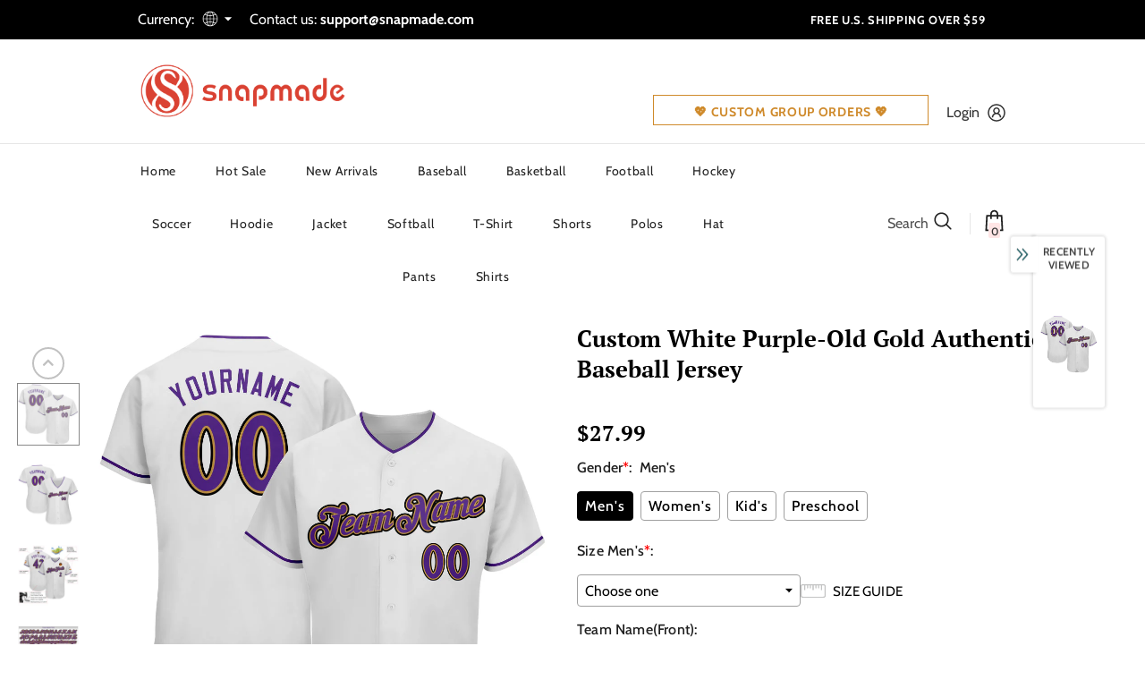

--- FILE ---
content_type: text/javascript; charset=utf-8
request_url: https://www.snapmade.com/products/build-old-gold-white-baseball-purple-jersey-authentic-ewhite04196-online.js?_=1768396257059
body_size: 640
content:
{"id":8242095227183,"title":"Custom White Purple-Old Gold Authentic Baseball Jersey","handle":"build-old-gold-white-baseball-purple-jersey-authentic-ewhite04196-online","description":"Its classic full-button design features the name and number You Custom, leaving no doubt you'll have a unique look with this jersey! \u003cbr\u003eFeatures: \u003cbr\u003e1. Material: 100% Polyester \u003cbr\u003e2. Jersey with stitched tackle twill name \u0026amp; number \u003cbr\u003e3. Moisture-wicking fabric has spongy handle, good draping property and elasticity as well as good dimensional stability and wrinkle-resistance \u003cbr\u003e4. Breathable \u0026amp; Quick-Drying \u003cbr\u003e5. Athletic Cut \u0026amp; Exquisite stitching not easy to fall off \u003cbr\u003e6. Rounded droptail hem \u003cbr\u003e7. Full-button front \u003cbr\u003e8. Tagless Collar offers clean comfort \u003cbr\u003e9. Machine wash, Do Not Tumble Dry \u003cbr\u003e10. Imported \u003cbr\u003e11. Non-alcoholic Available For Wiping or Washing","published_at":"2023-04-17T17:38:10+08:00","created_at":"2023-04-17T17:38:16+08:00","vendor":"FansIdea","type":"Authentic Baseball","tags":["baseball city edition jersey","baseball jersey","city edition jersey","fathers day","White"],"price":2799,"price_min":2799,"price_max":2799,"available":true,"price_varies":false,"compare_at_price":null,"compare_at_price_min":0,"compare_at_price_max":0,"compare_at_price_varies":false,"variants":[{"id":44900623614255,"title":"Default Title","option1":"Default Title","option2":null,"option3":null,"sku":"White0419","requires_shipping":true,"taxable":false,"featured_image":null,"available":true,"name":"Custom White Purple-Old Gold Authentic Baseball Jersey","public_title":null,"options":["Default Title"],"price":2799,"weight":0,"compare_at_price":null,"inventory_management":"shopify","barcode":"MD21040609","requires_selling_plan":false,"selling_plan_allocations":[]}],"images":["\/\/cdn.shopify.com\/s\/files\/1\/0751\/7559\/2239\/products\/white_0419.jpg?v=1681724296","\/\/cdn.shopify.com\/s\/files\/1\/0751\/7559\/2239\/products\/white_0419-1.jpg?v=1681724296","\/\/cdn.shopify.com\/s\/files\/1\/0751\/7559\/2239\/products\/white_0419-2.jpg?v=1681724296","\/\/cdn.shopify.com\/s\/files\/1\/0751\/7559\/2239\/products\/white_0419-3.jpg?v=1681724296","\/\/cdn.shopify.com\/s\/files\/1\/0751\/7559\/2239\/products\/white_0419-4.jpg?v=1681724296","\/\/cdn.shopify.com\/s\/files\/1\/0751\/7559\/2239\/products\/white_0419-5.jpg?v=1681724296"],"featured_image":"\/\/cdn.shopify.com\/s\/files\/1\/0751\/7559\/2239\/products\/white_0419.jpg?v=1681724296","options":[{"name":"Title","position":1,"values":["Default Title"]}],"url":"\/products\/build-old-gold-white-baseball-purple-jersey-authentic-ewhite04196-online","media":[{"alt":null,"id":33375603753263,"position":1,"preview_image":{"aspect_ratio":1.0,"height":1001,"width":1001,"src":"https:\/\/cdn.shopify.com\/s\/files\/1\/0751\/7559\/2239\/products\/white_0419.jpg?v=1681724296"},"aspect_ratio":1.0,"height":1001,"media_type":"image","src":"https:\/\/cdn.shopify.com\/s\/files\/1\/0751\/7559\/2239\/products\/white_0419.jpg?v=1681724296","width":1001},{"alt":null,"id":33375603786031,"position":2,"preview_image":{"aspect_ratio":1.0,"height":1001,"width":1001,"src":"https:\/\/cdn.shopify.com\/s\/files\/1\/0751\/7559\/2239\/products\/white_0419-1.jpg?v=1681724296"},"aspect_ratio":1.0,"height":1001,"media_type":"image","src":"https:\/\/cdn.shopify.com\/s\/files\/1\/0751\/7559\/2239\/products\/white_0419-1.jpg?v=1681724296","width":1001},{"alt":null,"id":33375603818799,"position":3,"preview_image":{"aspect_ratio":1.0,"height":1001,"width":1001,"src":"https:\/\/cdn.shopify.com\/s\/files\/1\/0751\/7559\/2239\/products\/white_0419-2.jpg?v=1681724296"},"aspect_ratio":1.0,"height":1001,"media_type":"image","src":"https:\/\/cdn.shopify.com\/s\/files\/1\/0751\/7559\/2239\/products\/white_0419-2.jpg?v=1681724296","width":1001},{"alt":null,"id":33375603851567,"position":4,"preview_image":{"aspect_ratio":1.0,"height":1500,"width":1500,"src":"https:\/\/cdn.shopify.com\/s\/files\/1\/0751\/7559\/2239\/products\/white_0419-3.jpg?v=1681724296"},"aspect_ratio":1.0,"height":1500,"media_type":"image","src":"https:\/\/cdn.shopify.com\/s\/files\/1\/0751\/7559\/2239\/products\/white_0419-3.jpg?v=1681724296","width":1500},{"alt":null,"id":33375603884335,"position":5,"preview_image":{"aspect_ratio":1.0,"height":1001,"width":1001,"src":"https:\/\/cdn.shopify.com\/s\/files\/1\/0751\/7559\/2239\/products\/white_0419-4.jpg?v=1681724296"},"aspect_ratio":1.0,"height":1001,"media_type":"image","src":"https:\/\/cdn.shopify.com\/s\/files\/1\/0751\/7559\/2239\/products\/white_0419-4.jpg?v=1681724296","width":1001},{"alt":null,"id":33375603917103,"position":6,"preview_image":{"aspect_ratio":1.0,"height":1001,"width":1001,"src":"https:\/\/cdn.shopify.com\/s\/files\/1\/0751\/7559\/2239\/products\/white_0419-5.jpg?v=1681724296"},"aspect_ratio":1.0,"height":1001,"media_type":"image","src":"https:\/\/cdn.shopify.com\/s\/files\/1\/0751\/7559\/2239\/products\/white_0419-5.jpg?v=1681724296","width":1001}],"requires_selling_plan":false,"selling_plan_groups":[]}

--- FILE ---
content_type: text/javascript
request_url: https://www.snapmade.com/cdn/shop/t/2/assets/halo.js?v=143172459161849636571684899715
body_size: 34708
content:
(function($){var body=$("body"),doc=$(document),html=$("html"),win=$(window),wrapperOverlaySlt=".wrapper-overlay",iconNav,dropdownCart,miniProductList,sidebarCart=$("#sidebar-cart"),btnRemove=sidebarCart.find(".btn-remove"),sidebarCartNoItems=sidebarCart.find(".cart-empty"),sidebarCartHasItems=sidebarCart.find(".mini-products-list"),sidebarCartFooter=sidebarCart.find(".cart-footer"),wishListsArr=localStorage.getItem("items")?JSON.parse(localStorage.getItem("items")):[],compareArr=localStorage.getItem("compareArr")?JSON.parse(localStorage.getItem("compareArr")):[];localStorage.setItem("items",JSON.stringify(wishListsArr)),localStorage.setItem("compareArr",JSON.stringify(compareArr)),wishListsArr.length&&(wishListsArr=JSON.parse(localStorage.getItem("items"))),compareArr.length&&(compareArr=JSON.parse(localStorage.getItem("compareArr"))),doc.ready(function(){iconNav=$("[data-menu-mb-toogle]"),dropdownCart=$("#dropdown-cart"),miniProductList=dropdownCart.find(".mini-products-list"),doc.ajaxStart(function(){ella.isAjaxLoading=!0}),doc.ajaxStop(function(){ella.isAjaxLoading=!1}),ella.init()});var winWidth=win.innerWidth();win.off("resize.initMenuMobile").on("resize.initMenuMobile",function(){var resizeTimerId;clearTimeout(resizeTimerId),resizeTimerId=setTimeout(function(){var curWinWidth=win.innerWidth();(curWinWidth<1200&&winWidth>=1200||curWinWidth>=1200&&winWidth<1200)&&(ella.showHideMenuMobile(),ella.initToggleMuiltiLangCurrency(),ella.addTextMuiltiOptionActive($("#lang-switcher"),$("#lang-switcher [data-value].active"),$("[data-language-label]")),ella.addTextMuiltiOptionActive($("#currencies"),$("#currencies [data-currency].active"),$("[data-currency-label]")),ella.initDropdownColFooter(),ella.dropdownCart(),ella.dropdownCustomer(),ella.stickyFixedTopMenu()),winWidth=curWinWidth},0)}),$("#shopify-section-collection-template-suppermarket").length||win.on("resize",function(){ella.setActiveViewModeMediaQuery()});var ella={ellaTimeout:null,isSidebarAjaxClick:!1,isAjaxLoading:!1,init:function(){this.closeHeaderTop(),this.closeAnnouncementBar(),this.showHideMenuMobile(),this.closeAllOnMobile(),this.initToggleGlobe(),this.initLiveChat(),this.initToggleMuiltiLangCurrency(),this.addTextMuiltiOptionActive($("#lang-switcher"),$("#lang-switcher [data-value].active"),$("[data-language-label]")),this.addTextMuiltiOptionActive($("#currencies"),$("#currencies [data-currency].active"),$("[data-currency-label]")),this.initDropdownColFooter(),this.initScrollTop(),this.dropdownCart(),this.initColorSwatchGrid(),this.initQuickshop(),this.dropdownCustomer(),this.initNewsLetterPopup(),this.addEventShowOptions(),this.changeQuantityAddToCart(),this.initAddToCart(),this.editCart(),this.beforeYouLeave(),this.initFreeShippingMessage(),this._videoPopup(),this.initProductReview(),this.showPopupShare(),this.copyText(),this.showPopupStoreAvailability(),this.homeMoreLess(),this.ask_an_expert_scroll(),this.hideSizechart(),this.ttInputCounter(),this.cartSide(),this.formEmail(),this.size_switch(),body.hasClass("enable_hover_video_product_items")&&this.swapHoverVideo(),!body.hasClass("template-index")&&!body.hasClass("template-page")&&(this.initGroupedAddToCart(),this.initSliderFeaturedProducts()),$("[data-lookbook-icon]").length&&this.addEventLookbookModal(),$("[data-countdown]").length&&this.initCountdown(),this.initCountdownNormal(),this.checkbox_checkout(),this.checkbox_submit(),body.hasClass("template-page")&&(this.collectionProduct(),this.CollectionMenu()),$("[data-menu-tab]").length?this._multiHomepage():this.menu_ajax(),this.loaderScript(),this.initInfiniteScrollingHomepage(),$("[data-home-product-tabs]").length&&this.clickedActiveProductTabs(),$("[data-scroll-down]").length&&this.handleScrollDown(),this.loaderProductCard(),(body.hasClass("template-collection")||body.hasClass("template-search"))&&(this.historyAdapter(),this.initInfiniteScrolling(),this.initCompareIcons(),this.doAddOrRemoveCompare(),this.initCompareSelected()),(body.hasClass("template-collection")||body.hasClass("template-product"))&&this.loadJsonProductcard(),body.hasClass("template-collection")&&(this.filterToolbar(),$("[data-filter-type-tag]").length&&(this.filterSidebar(),this.hide_filter()),this.toggleVariantsForExpressOrder(),this.initExpressOrderAddToCart(),this.initSidebar(),this.subCollectionSlider(),this._showmore_html()),body.hasClass("template-search")&&this.initSidebar(),this.initOpenSidebar(),this.closeSidebar(),this.initChangeQuantityButtonEvent(),this.initQuantityInputChangeEvent(),this.removeCartItem(),this.initQuickView(),this.stickyFixedTopMenu(),this.openSearchForm(),body.hasClass("template-product")&&(this.initCustomerViewProductShop(),this.initProductMoreview($("[data-more-view-product] .product-img-box")),this.initZoom(),this.initSoldOutProductShop(),this.productPageInitProductTabs(),this.changeSwatch("#add-to-cart-form .swatch :radio"),this.initStickyForProductFullWidth(),this.initStickyAddToCart(),this.wrapTable(),this._addonCompareColorPopup(),$(".frequently-bought-together-block").length>0&&this.initBundleProducts(),this.productRecomendation(),this.appendProductRecomendation(),this.notifyinStock(),this.initDropdownSubCategoriesAtSidebar(),this.initProductVideo(),$(".product-template-slider").length&&this._notifySoldoutSlider(),this.initSidebarProductSlider(),this.initCustomInfo()),body.hasClass("template-cart")&&(this.checkBundleProducts(),this._cartCountDown(),this._giftCard()),this.initWishListIcons(),this.doAddOrRemoveWishlish(),body.hasClass("template-page")&&$(".wishlist-page").length&&this.initWishLists(),win.innerWidth()<1025&&this.initToggleSubMenuMobile(),(body.hasClass("template-blog")||body.hasClass("template-article"))&&(this.initSidebarProductSlider(),this.initDropdownSubCategoriesAtSidebar())},showPopupStoreAvailability:function(){body.off("click.button_store",".store-availability-information__button").on("click.button_store",".store-availability-information__button",function(e){body.addClass("show_store_availability")}),body.off("click.close_store",".store-availabilities-modal__close").on("click.close_store",".store-availabilities-modal__close",function(e){body.removeClass("show_store_availability")}),body.on("click",function(event2){$(event2.target).closest(".store-availabilities-modal").length===0&&$(event2.target).closest(".store-availability-information__button").length===0&&body.removeClass("show_store_availability")})},showPopupShare:function(){$(".icon-share").click(function(){$(".wrapper-social-popup").addClass("active")}),body.on("click",function(event2){$(event2.target).closest(".wrapper-social-popup").length===0&&$(event2.target).closest(".icon-share").length===0&&$(".wrapper-social-popup").removeClass("active")}),$(".wrapper-social-popup .title-close svg").on("click",function(event2){$(".wrapper-social-popup").removeClass("active")})},copyText:function(){var check_copy=!1;body.off("click.copyText",".social-garment-link").on("click.copyText",".social-garment-link",function(e){if(check_copy==!1){var copyText=$(this).find(".txt_copy");copyText.select(),document.execCommand("Copy"),copyText.val("Link copied"),check_copy=!0}})},notifyinStock:function(){$("#soldOut-button").click(function(){$.cookie("soldOut")!="closed"&&$.cookie("soldOut","closed",{expires:1,path:"/"})}),$("#ask_an_expert .actions .btn").click(function(){$.cookie("soldOut","",{expires:-1,path:"/"})})},sliderMegaMenu:function(){$(".featuredProductCarousel").length&&$(".featuredProductCarousel").slick({infinite:!1,slidesToShow:4,slidesToScroll:4,dots:!1,arrows:!0,autoplay:!1,get nextArrow(){return window.layout_style=="layout_style_1170"||window.layout_style=="layout_style_flower"?this.nextArrow='<button type="button" aria-label="Next Product" class="slick-next"><svg viewBox="0 0 50 50"><path d="M 11.957031 13.988281 C 11.699219 14.003906 11.457031 14.117188 11.28125 14.308594 L 1.015625 25 L 11.28125 35.691406 C 11.527344 35.953125 11.894531 36.0625 12.242188 35.976563 C 12.589844 35.890625 12.867188 35.625 12.964844 35.28125 C 13.066406 34.933594 12.972656 34.5625 12.71875 34.308594 L 4.746094 26 L 48 26 C 48.359375 26.003906 48.695313 25.816406 48.878906 25.503906 C 49.058594 25.191406 49.058594 24.808594 48.878906 24.496094 C 48.695313 24.183594 48.359375 23.996094 48 24 L 4.746094 24 L 12.71875 15.691406 C 13.011719 15.398438 13.09375 14.957031 12.921875 14.582031 C 12.753906 14.203125 12.371094 13.96875 11.957031 13.988281 Z"></path></svg></button>':this.nextArrow='<button type="button" aria-label="Next Product" class="slick-next"><svg viewBox="0 0 478.448 478.448" class="icon icon-chevron-right" id="icon-chevron-right"><g><g><polygon points="131.659,0 100.494,32.035 313.804,239.232 100.494,446.373 131.65,478.448 377.954,239.232"></polygon></g></g><g></g><g></g><g></g><g></g><g></g><g></g><g></g><g></g><g></g><g></g><g></g><g></g><g></g><g></g><g></g></svg></button>'},get prevArrow(){return window.layout_style=="layout_style_1170"||window.layout_style=="layout_style_flower"?this.prevArrow='<button type="button" aria-label="Previous Product" class="slick-prev"><svg viewBox="0 0 50 50"><path d="M 11.957031 13.988281 C 11.699219 14.003906 11.457031 14.117188 11.28125 14.308594 L 1.015625 25 L 11.28125 35.691406 C 11.527344 35.953125 11.894531 36.0625 12.242188 35.976563 C 12.589844 35.890625 12.867188 35.625 12.964844 35.28125 C 13.066406 34.933594 12.972656 34.5625 12.71875 34.308594 L 4.746094 26 L 48 26 C 48.359375 26.003906 48.695313 25.816406 48.878906 25.503906 C 49.058594 25.191406 49.058594 24.808594 48.878906 24.496094 C 48.695313 24.183594 48.359375 23.996094 48 24 L 4.746094 24 L 12.71875 15.691406 C 13.011719 15.398438 13.09375 14.957031 12.921875 14.582031 C 12.753906 14.203125 12.371094 13.96875 11.957031 13.988281 Z"></path></svg></button>':this.prevArrow='<button type="button" aria-label="Previous Product" class="slick-prev"><svg viewBox="0 0 370.814 370.814" class="icon icon-chevron-left" id="icon-chevron-left"><g><g><polygon points="292.92,24.848 268.781,0 77.895,185.401 268.781,370.814 292.92,345.961 127.638,185.401"></polygon></g></g><g></g><g></g><g></g><g></g><g></g><g></g><g></g><g></g><g></g><g></g><g></g><g></g><g></g><g></g><g></g></svg></button>'},speed:1e3,responsive:[{breakpoint:1450,settings:{slidesToShow:4,slidesToScroll:4,dots:!1,arrows:!0}},{breakpoint:1281,settings:{slidesToShow:4,slidesToScroll:4,dots:!1,arrows:!0}},{breakpoint:1025,settings:{slidesToShow:2,slidesToScroll:2,dots:!0,arrows:!1}},{breakpoint:992,settings:{slidesToShow:2,slidesToScroll:2,dots:!0,arrows:!1}},{breakpoint:768,settings:{slidesToShow:2,slidesToScroll:2,dots:!0,arrows:!1}},{breakpoint:370,settings:{slidesToShow:2,slidesToScroll:2,dots:!0,arrows:!1}}]})},subCollectionSlider:function(){$("[data-slider-sub-collection]").length&&$("[data-slider-sub-collection]").slick({infinite:!1,slidesToShow:8,slidesToScroll:8,dots:!1,arrows:!0,autoplay:!1,get nextArrow(){return window.layout_style=="layout_style_1170"||window.layout_style=="layout_style_flower"?this.nextArrow='<button type="button" aria-label="Next" class="slick-next"><svg viewBox="0 0 50 50"><path d="M 11.957031 13.988281 C 11.699219 14.003906 11.457031 14.117188 11.28125 14.308594 L 1.015625 25 L 11.28125 35.691406 C 11.527344 35.953125 11.894531 36.0625 12.242188 35.976563 C 12.589844 35.890625 12.867188 35.625 12.964844 35.28125 C 13.066406 34.933594 12.972656 34.5625 12.71875 34.308594 L 4.746094 26 L 48 26 C 48.359375 26.003906 48.695313 25.816406 48.878906 25.503906 C 49.058594 25.191406 49.058594 24.808594 48.878906 24.496094 C 48.695313 24.183594 48.359375 23.996094 48 24 L 4.746094 24 L 12.71875 15.691406 C 13.011719 15.398438 13.09375 14.957031 12.921875 14.582031 C 12.753906 14.203125 12.371094 13.96875 11.957031 13.988281 Z"></path></svg></button>':this.nextArrow='<button type="button" aria-label="Next" class="slick-next"><svg viewBox="0 0 478.448 478.448" class="icon icon-chevron-right" id="icon-chevron-right"><g><g><polygon points="131.659,0 100.494,32.035 313.804,239.232 100.494,446.373 131.65,478.448 377.954,239.232"></polygon></g></g><g></g><g></g><g></g><g></g><g></g><g></g><g></g><g></g><g></g><g></g><g></g><g></g><g></g><g></g><g></g></svg></button>'},get prevArrow(){return window.layout_style=="layout_style_1170"||window.layout_style=="layout_style_flower"?this.prevArrow='<button type="button" aria-label="Previous" class="slick-prev"><svg viewBox="0 0 50 50"><path d="M 11.957031 13.988281 C 11.699219 14.003906 11.457031 14.117188 11.28125 14.308594 L 1.015625 25 L 11.28125 35.691406 C 11.527344 35.953125 11.894531 36.0625 12.242188 35.976563 C 12.589844 35.890625 12.867188 35.625 12.964844 35.28125 C 13.066406 34.933594 12.972656 34.5625 12.71875 34.308594 L 4.746094 26 L 48 26 C 48.359375 26.003906 48.695313 25.816406 48.878906 25.503906 C 49.058594 25.191406 49.058594 24.808594 48.878906 24.496094 C 48.695313 24.183594 48.359375 23.996094 48 24 L 4.746094 24 L 12.71875 15.691406 C 13.011719 15.398438 13.09375 14.957031 12.921875 14.582031 C 12.753906 14.203125 12.371094 13.96875 11.957031 13.988281 Z"></path></svg></button>':this.prevArrow='<button type="button" aria-label="Previous" class="slick-prev"><svg viewBox="0 0 370.814 370.814" class="icon icon-chevron-left" id="icon-chevron-left"><g><g><polygon points="292.92,24.848 268.781,0 77.895,185.401 268.781,370.814 292.92,345.961 127.638,185.401"></polygon></g></g><g></g><g></g><g></g><g></g><g></g><g></g><g></g><g></g><g></g><g></g><g></g><g></g><g></g><g></g><g></g></svg></button>'},speed:1e3,responsive:[{breakpoint:1450,settings:{slidesToShow:6,slidesToScroll:6}},{breakpoint:1281,settings:{slidesToShow:5,slidesToScroll:5}},{breakpoint:1025,settings:{slidesToShow:4,slidesToScroll:4,dots:!0,arrows:!1}},{breakpoint:992,settings:{slidesToShow:4,slidesToScroll:4,dots:!0,arrows:!1}},{breakpoint:768,settings:{slidesToShow:3,slidesToScroll:3,dots:!0,arrows:!1}},{breakpoint:370,settings:{slidesToShow:2,slidesToScroll:2,dots:!0,arrows:!1}}]})},productCartslider:function(){$("[data-product-cart-slider]").length&&!$("[data-product-cart-slider]").hasClass("slick-slider")&&$("[data-product-cart-slider]").slick({infinite:!1,slidesToShow:1,slidesToScroll:1,get arrows(){return window.layout_style=="layout_style_fullwidth"?this.arrows=!0:this.arrows=!1},get dots(){return window.layout_style=="layout_style_fullwidth"?this.dots=!1:this.dots=!0},autoplay:!1,get nextArrow(){return window.layout_style=="layout_style_1170"||window.layout_style=="layout_style_flower"?this.nextArrow='<button type="button" aria-label="Next Product 222" class="slick-next"><svg viewBox="0 0 50 50"><path d="M 11.957031 13.988281 C 11.699219 14.003906 11.457031 14.117188 11.28125 14.308594 L 1.015625 25 L 11.28125 35.691406 C 11.527344 35.953125 11.894531 36.0625 12.242188 35.976563 C 12.589844 35.890625 12.867188 35.625 12.964844 35.28125 C 13.066406 34.933594 12.972656 34.5625 12.71875 34.308594 L 4.746094 26 L 48 26 C 48.359375 26.003906 48.695313 25.816406 48.878906 25.503906 C 49.058594 25.191406 49.058594 24.808594 48.878906 24.496094 C 48.695313 24.183594 48.359375 23.996094 48 24 L 4.746094 24 L 12.71875 15.691406 C 13.011719 15.398438 13.09375 14.957031 12.921875 14.582031 C 12.753906 14.203125 12.371094 13.96875 11.957031 13.988281 Z"></path></svg></button>':window.layout_style=="layout_style_fullwidth"||window.layout_style=="layout_style_suppermarket"?this.nextArrow='<button type="button" aria-label="Next Product 333" class="slick-next"><svg viewBox="0 0 478.448 478.448" class="icon icon-chevron-right" id="icon-chevron-right"><g><g><polygon points="131.659,0 100.494,32.035 313.804,239.232 100.494,446.373 131.65,478.448 377.954,239.232"></polygon></g></g><g></g><g></g><g></g><g></g><g></g><g></g><g></g><g></g><g></g><g></g><g></g><g></g><g></g><g></g><g></g></svg></button>':this.nextArrow='<button type="button" aria-label="Next Product 444" class="slick-next"><i class="fa fa-angle-right"></i></button>'},get prevArrow(){return window.layout_style=="layout_style_1170"||window.layout_style=="layout_style_flower"?this.prevArrow='<button type="button" aria-label="Previous Product" class="slick-prev"><svg viewBox="0 0 50 50"><path d="M 11.957031 13.988281 C 11.699219 14.003906 11.457031 14.117188 11.28125 14.308594 L 1.015625 25 L 11.28125 35.691406 C 11.527344 35.953125 11.894531 36.0625 12.242188 35.976563 C 12.589844 35.890625 12.867188 35.625 12.964844 35.28125 C 13.066406 34.933594 12.972656 34.5625 12.71875 34.308594 L 4.746094 26 L 48 26 C 48.359375 26.003906 48.695313 25.816406 48.878906 25.503906 C 49.058594 25.191406 49.058594 24.808594 48.878906 24.496094 C 48.695313 24.183594 48.359375 23.996094 48 24 L 4.746094 24 L 12.71875 15.691406 C 13.011719 15.398438 13.09375 14.957031 12.921875 14.582031 C 12.753906 14.203125 12.371094 13.96875 11.957031 13.988281 Z"></path></svg></button>':window.layout_style=="layout_style_fullwidth"||window.layout_style=="layout_style_suppermarket"?this.prevArrow='<button type="button" aria-label="Previous Product" class="slick-prev"><svg viewBox="0 0 370.814 370.814" class="icon icon-chevron-left" id="icon-chevron-left"><g><g><polygon points="292.92,24.848 268.781,0 77.895,185.401 268.781,370.814 292.92,345.961 127.638,185.401"></polygon></g></g><g></g><g></g><g></g><g></g><g></g><g></g><g></g><g></g><g></g><g></g><g></g><g></g><g></g><g></g><g></g></svg></button>':this.prevArrow='<button type="button" aria-label="Previous Product" class="slick-prev"><i class="fa fa-angle-left"></i></button>'},speed:1e3})},closeHeaderTop:function(){var headerTopEml=$(".header-top"),closeHeaderTopElm=headerTopEml.find("[data-close-header-top]");$.cookie("headerTop")=="closed"?headerTopEml.remove():headerTopEml.css("opacity",1),closeHeaderTopElm.off("click.closeHeaderTop").on("click.closeHeaderTop",function(e){e.preventDefault(),e.stopPropagation(),headerTopEml.remove(),$.cookie("headerTop","closed",{expires:1,path:"/"})})},closeAnnouncementBar:function(){if($(".home-announcement-sections").length){var announcementEml=$(".home-announcement"),closeannouncementElm=announcementEml.find("[data-close-header-top]");$.cookie("announcement")=="closed"?announcementEml.remove():announcementEml.css("opacity",1),closeannouncementElm.off("click.closeAnnouncement").on("click.closeAnnouncement",function(e){e.preventDefault(),e.stopPropagation(),announcementEml.remove(),$.cookie("announcement","closed",{expires:1,path:"/"})})}},showHideMenuMobile:function(){iconNav.length&&iconNav.is(":visible")&&iconNav.off("click.showMenuMobile").on("click.showMenuMobile",function(e){e.preventDefault(),e.stopPropagation(),html.toggleClass("translate-overlay"),$(".close-menu-mb").toggleClass("menu-open"),$(".main-menu.jas-mb-style").css({overflow:""}),$(".site-nav").find("[data-toggle-menu-mb]").parent().next(".sub-menu-mobile").removeClass("sub-menu-open")})},closeAllOnMobile:function(){body.off("click.close",wrapperOverlaySlt).on("click.close",wrapperOverlaySlt,function(e){e.preventDefault(),e.stopPropagation(),html.removeClass("translate-overlay cart-show customer-show sidebar-open options-show"),$(".close-menu-mb").removeClass("menu-open"),body.removeClass("show_store_availability"),$(".main-menu.jas-mb-style").css({overflow:""}),$(".site-nav").find("[data-toggle-menu-mb]").parent().next(".sub-menu-mobile").removeClass("sub-menu-open"),$("body").hasClass("open_beforeYouLeave")&&$(e.target).closest("#before-you-leave").length===0&&$(e.target).closest(".search-form-wrapper").length===0&&$("body").removeClass("open_beforeYouLeave"),html.removeClass("search-open"),html.removeClass("search-dropdown-open"),$(".close-search-style-3").hide()})},initToggleGlobe:function(){var $item_globe=$(".wrapper-icon");$item_globe.on("click",function(e){$(this).parent().toggleClass("active"),$(".lang-currency-groups").slideUp(400),$(".item-location").hasClass("active")&&$(".lang-currency-groups").slideDown(400),ella.initToggleMuiltiLangCurrency()}),body.on("click",function(e){$(".item-location").hasClass("active")&&$(event.target).closest(".item-location").length===0&&(e.preventDefault(),$(".item-location").removeClass("active"),$(".lang-currency-groups").slideUp(400))})},initLiveChat:function(){var $item_globe=$(".live-wrapper-icon");$item_globe.on("click",function(e){$(this).parent().toggleClass("active")}),body.on("click",function(e){$(".live_help").hasClass("active")&&$(event.target).closest(".live_help").length===0&&(e.preventDefault(),$(".live_help").removeClass("active"))})},initToggleMuiltiLangCurrency:function(){var langCurrencyGroups=$(".lang-currency-groups"),dropdownGroup=langCurrencyGroups.find(".btn-group"),dropdownLabel=dropdownGroup.find(".dropdown-label");$(".lang-currency-groups-8").length?($(document).on("click",".lang-currency-groups-8",function(e){$(".lang-currency-groups-8").toggleClass("show")}),$(document).on("click",function(e){var slideshow=$(".home-slideshow .slide-action");$(".lang-currency-groups-8 ").hasClass("show")&&!slideshow.has(e.target).length&&$(event.target).closest(".lang-currency-groups-8 ").length===0&&$(".lang-currency-groups-8 ").removeClass("show")})):dropdownLabel.length&&dropdownLabel.is(":visible")?(dropdownLabel.off("click.toggleMuiltiOption").on("click.toggleMuiltiOption",function(e){e.preventDefault(),e.stopPropagation();var selfNextDropdown=$(this).next();selfNextDropdown.is(":visible")?selfNextDropdown.slideUp(300):(dropdownLabel.next(".dropdown-menu").hide(),selfNextDropdown.slideDown(300))}),ella.hideMuiltiLangCurrency()):dropdownLabel.next(".dropdown-menu").css({display:""})},hideMuiltiLangCurrency:function(){doc.off("click.hideMuiltiLangCurrency").on("click.hideMuiltiLangCurrency",function(e){var muiltiDropdown=$(".lang-currency-groups .dropdown-menu");!muiltiDropdown.is(e.target)&&!muiltiDropdown.has(e.target).length&&muiltiDropdown.slideUp(300)})},addTextMuiltiOptionActive:function(SltId,dataSlt,label){if(label.length){var item=dataSlt.html();SltId.prev(label).html(item)}},initInfiniteScrollingHomepage:function(){var newArrivalsProduct=$("[data-new-arrivals-product]");newArrivalsProduct.each(function(){var self=$(this),infiniteScrolling=self.find(".infinite-scrolling-homepage"),infiniteScrollingLinkSlt=self.find(".infinite-scrolling-homepage a");infiniteScrolling.length&&infiniteScrollingLinkSlt.off("click.showMoreProduct").on("click.showMoreProduct",function(e){if(!$(this).hasClass("view-all-collection")){if(e.preventDefault(),e.stopPropagation(),$(this).hasClass("ajax-loading"))return!1;$(this).addClass("ajax-loading");var url=$(this).attr("data-collection"),limit=$(this).attr("data-limit"),totalProduct2=$(this).attr("data-total-products"),page=parseInt($(this).attr("data-page"));$(this).hasClass("disabled")||ella.doAjaxInfiniteScrollingGetContentSection(totalProduct2,url,limit,page,e,self)}})})},doAjaxInfiniteScrollingGetContentSection(totalProduct2,url,limit,page,e,self){$.ajax({type:"get",url:window.router+"/collections/"+url,cache:!1,data:{view:"sorting",constraint:"limit="+limit+"+page="+page},beforeSend:function(){ella.showLoading()},success:function(data){self.find(".products-grid").append(data);var length=self.find(".products-grid").find(".grid-item").length;if($(data).length==limit&&length<50?$(e.currentTarget).attr("data-page",page+1):totalProduct2>50?$(e.currentTarget).text(window.inventory_text.view_all_collection).attr("href",window.router+"/collections/"+url).addClass("view-all-collection"):$(e.currentTarget).remove(),ella.checkNeedToConvertCurrency()&&Currency.convertAll(window.shop_currency,$("#currencies .active").attr("data-currency"),"span.money","money_format"),$(".shopify-product-reviews-badge").length&&$(".spr-badge").length)return window.SPR.registerCallbacks(),window.SPR.initRatingHandler(),window.SPR.initDomEls(),window.SPR.loadProducts(),window.SPR.loadBadges();$('[data-toggle="tooltip"]').tooltip(),ella.swapHoverVideo()},complete:function(){ella.hideLoading(),$(e.currentTarget).removeClass("ajax-loading"),$('[data-toggle="tooltip"]').tooltip(),ella.swapHoverVideo()}})},initSliderFeaturedProducts:function(){var featuredProduct=$("[data-featured-products]");featuredProduct.each(function(){var self=$(this),productGrid=self.find(".products-grid"),gridItemWidth=productGrid.data("row"),hasRightSidebar=$(".halo-product-content .pro-page [data-has-right-sidebar]");productGrid.not(".slick-initialized")&&productGrid.slick({get slidesToShow(){return hasRightSidebar.length?this.slidesToShow=5:this.slidesToShow=productGrid.data("row")},get vertical(){return productGrid.hasClass("verticle")&&$(".relate-verticle").length?this.vertical=!0:this.vertical=!1},get slidesToScroll(){return productGrid.hasClass("verticle")?this.slidesToScroll=1:this.slidesToScroll=productGrid.data("row")},speed:1e3,infinite:!1,get dots(){return self.hasClass("has-banner")?this.dots=!0:window.product_style=="supermarket"||window.product_style=="surfup"?this.dots=!0:this.dots=!1},get nextArrow(){return window.layout_style=="layout_style_1170"||window.layout_style=="layout_style_flower"?this.nextArrow='<button type="button" aria-label="Next Product 555" class="slick-next"><svg viewBox="0 0 50 50"><path d="M 11.957031 13.988281 C 11.699219 14.003906 11.457031 14.117188 11.28125 14.308594 L 1.015625 25 L 11.28125 35.691406 C 11.527344 35.953125 11.894531 36.0625 12.242188 35.976563 C 12.589844 35.890625 12.867188 35.625 12.964844 35.28125 C 13.066406 34.933594 12.972656 34.5625 12.71875 34.308594 L 4.746094 26 L 48 26 C 48.359375 26.003906 48.695313 25.816406 48.878906 25.503906 C 49.058594 25.191406 49.058594 24.808594 48.878906 24.496094 C 48.695313 24.183594 48.359375 23.996094 48 24 L 4.746094 24 L 12.71875 15.691406 C 13.011719 15.398438 13.09375 14.957031 12.921875 14.582031 C 12.753906 14.203125 12.371094 13.96875 11.957031 13.988281 Z"></path></svg></button>':window.layout_style=="layout_style_fullwidth"||window.layout_style=="layout_style_suppermarket"||window.layout_style=="layout_style_surfup"?this.nextArrow='<button type="button" aria-label="Next Product 666" class="slick-next"><svg viewBox="0 0 478.448 478.448" class="icon icon-chevron-right" id="icon-chevron-right"><g><g><polygon points="131.659,0 100.494,32.035 313.804,239.232 100.494,446.373 131.65,478.448 377.954,239.232"></polygon></g></g><g></g><g></g><g></g><g></g><g></g><g></g><g></g><g></g><g></g><g></g><g></g><g></g><g></g><g></g><g></g></svg></button>':this.nextArrow='<button type="button" aria-label="Next Product 777" class="slick-next"><i class="fa fa-angle-right"></i></button>'},get prevArrow(){return window.layout_style=="layout_style_1170"||window.layout_style=="layout_style_flower"?this.prevArrow='<button type="button" aria-label="Previous Product" class="slick-prev"><svg viewBox="0 0 50 50"><path d="M 11.957031 13.988281 C 11.699219 14.003906 11.457031 14.117188 11.28125 14.308594 L 1.015625 25 L 11.28125 35.691406 C 11.527344 35.953125 11.894531 36.0625 12.242188 35.976563 C 12.589844 35.890625 12.867188 35.625 12.964844 35.28125 C 13.066406 34.933594 12.972656 34.5625 12.71875 34.308594 L 4.746094 26 L 48 26 C 48.359375 26.003906 48.695313 25.816406 48.878906 25.503906 C 49.058594 25.191406 49.058594 24.808594 48.878906 24.496094 C 48.695313 24.183594 48.359375 23.996094 48 24 L 4.746094 24 L 12.71875 15.691406 C 13.011719 15.398438 13.09375 14.957031 12.921875 14.582031 C 12.753906 14.203125 12.371094 13.96875 11.957031 13.988281 Z"></path></svg></button>':window.layout_style=="layout_style_fullwidth"||window.layout_style=="layout_style_suppermarket"||window.layout_style=="layout_style_surfup"?this.prevArrow='<button type="button" aria-label="Previous Product" class="slick-prev"><svg viewBox="0 0 370.814 370.814" class="icon icon-chevron-left" id="icon-chevron-left"><g><g><polygon points="292.92,24.848 268.781,0 77.895,185.401 268.781,370.814 292.92,345.961 127.638,185.401"></polygon></g></g><g></g><g></g><g></g><g></g><g></g><g></g><g></g><g></g><g></g><g></g><g></g><g></g><g></g><g></g><g></g></svg></button>':this.prevArrow='<button type="button" aria-label="Previous Product" class="slick-prev"><i class="fa fa-angle-left"></i></button>'},responsive:[{breakpoint:1400,settings:{get slidesToShow(){return self.hasClass("has-banner")?this.slidesToShow=3:gridItemWidth>5?this.slidesToShow=5:window.product_style=="supermarket"||window.product_style=="surfup"?this.slidesToShow=4:this.slidesToShow=2},get slidesToScroll(){return self.hasClass("has-banner")?this.slidesToScroll=3:productGrid.hasClass("verticle")?this.slidesToScroll=1:gridItemWidth>=4?this.slidesToScroll=4:(gridItemWidth=3)?this.slidesToScroll=3:this.slidesToScroll=2}}},{breakpoint:1200,settings:{dots:!0,arrows:!1,vertical:!1,get slidesToShow(){return self.hasClass("has-banner")?this.slidesToShow=2:gridItemWidth>=4?this.slidesToShow=4:(gridItemWidth=3)?this.slidesToShow=3:this.slidesToShow=2},get slidesToScroll(){return self.hasClass("has-banner")?this.slidesToScroll=2:gridItemWidth>=4?this.slidesToScroll=4:(gridItemWidth=3)?this.slidesToScroll=3:this.slidesToScroll=2}}},{breakpoint:992,settings:{dots:!0,arrows:!1,vertical:!1,get slidesToShow(){return gridItemWidth>=3?this.slidesToShow=3:this.slidesToShow=2},get slidesToScroll(){return gridItemWidth>=3?this.slidesToScroll=3:this.slidesToScroll=2}}},{breakpoint:768,settings:{slidesToShow:2,slidesToScroll:2,arrows:!1,vertical:!1,dots:!0}}]})})},initSliderRelatedProduct:function(row){var featuredProduct=$("[data-related-products-slider]");featuredProduct.each(function(){var self=$(this),productGrid=self.find(".products-grid"),gridItemWidth=row,hasRightSidebar=$(".halo-product-content .pro-page [data-has-right-sidebar]");productGrid.not(".slick-initialized")&&productGrid.slick({get slidesToShow(){return this.slidesToShow=row},get vertical(){return productGrid.hasClass("verticle")&&$(".relate-verticle").length?this.vertical=!0:this.vertical=!1},get slidesToScroll(){return productGrid.hasClass("verticle")?this.slidesToScroll=1:this.slidesToScroll=row},speed:1e3,infinite:!1,get dots(){return self.hasClass("has-banner")?this.dots=!0:window.product_style=="supermarket"||window.product_style=="surfup"?this.dots=!0:this.dots=!1},get nextArrow(){return window.layout_style=="layout_style_1170"||window.layout_style=="layout_style_flower"?this.nextArrow='<button type="button" aria-label="Next Product 888" class="slick-next"><svg viewBox="0 0 50 50"><path d="M 11.957031 13.988281 C 11.699219 14.003906 11.457031 14.117188 11.28125 14.308594 L 1.015625 25 L 11.28125 35.691406 C 11.527344 35.953125 11.894531 36.0625 12.242188 35.976563 C 12.589844 35.890625 12.867188 35.625 12.964844 35.28125 C 13.066406 34.933594 12.972656 34.5625 12.71875 34.308594 L 4.746094 26 L 48 26 C 48.359375 26.003906 48.695313 25.816406 48.878906 25.503906 C 49.058594 25.191406 49.058594 24.808594 48.878906 24.496094 C 48.695313 24.183594 48.359375 23.996094 48 24 L 4.746094 24 L 12.71875 15.691406 C 13.011719 15.398438 13.09375 14.957031 12.921875 14.582031 C 12.753906 14.203125 12.371094 13.96875 11.957031 13.988281 Z"></path></svg></button>':window.layout_style=="layout_style_fullwidth"||window.layout_style=="layout_style_suppermarket"||window.layout_style=="layout_style_surfup"||window.layout_home=="layout_home_14"?this.nextArrow='<button type="button" aria-label="Next Product 999" class="slick-next"><svg viewBox="0 0 478.448 478.448" class="icon icon-chevron-right" id="icon-chevron-right"><g><g><polygon points="131.659,0 100.494,32.035 313.804,239.232 100.494,446.373 131.65,478.448 377.954,239.232"></polygon></g></g><g></g><g></g><g></g><g></g><g></g><g></g><g></g><g></g><g></g><g></g><g></g><g></g><g></g><g></g><g></g></svg></button>':this.nextArrow='<button type="button" aria-label="Next Product 1010" class="slick-next"><i class="fa fa-angle-right"></i></button>'},get prevArrow(){return window.layout_style=="layout_style_1170"||window.layout_style=="layout_style_flower"?this.prevArrow='<button type="button" aria-label="Previous Product" class="slick-prev"><svg viewBox="0 0 50 50"><path d="M 11.957031 13.988281 C 11.699219 14.003906 11.457031 14.117188 11.28125 14.308594 L 1.015625 25 L 11.28125 35.691406 C 11.527344 35.953125 11.894531 36.0625 12.242188 35.976563 C 12.589844 35.890625 12.867188 35.625 12.964844 35.28125 C 13.066406 34.933594 12.972656 34.5625 12.71875 34.308594 L 4.746094 26 L 48 26 C 48.359375 26.003906 48.695313 25.816406 48.878906 25.503906 C 49.058594 25.191406 49.058594 24.808594 48.878906 24.496094 C 48.695313 24.183594 48.359375 23.996094 48 24 L 4.746094 24 L 12.71875 15.691406 C 13.011719 15.398438 13.09375 14.957031 12.921875 14.582031 C 12.753906 14.203125 12.371094 13.96875 11.957031 13.988281 Z"></path></svg></button>':window.layout_style=="layout_style_fullwidth"||window.layout_style=="layout_style_suppermarket"||window.layout_style=="layout_style_surfup"||window.layout_home=="layout_home_14"?this.prevArrow='<button type="button" aria-label="Previous Product" class="slick-prev"><svg viewBox="0 0 370.814 370.814" class="icon icon-chevron-left" id="icon-chevron-left"><g><g><polygon points="292.92,24.848 268.781,0 77.895,185.401 268.781,370.814 292.92,345.961 127.638,185.401"></polygon></g></g><g></g><g></g><g></g><g></g><g></g><g></g><g></g><g></g><g></g><g></g><g></g><g></g><g></g><g></g><g></g></svg></button>':this.prevArrow='<button type="button" aria-label="Previous Product" class="slick-prev"><i class="fa fa-angle-left"></i></button>'},responsive:[{breakpoint:1450,settings:{get slidesToShow(){return window.layout_home=="layout_home_7"?this.slidesToShow=row-1:this.slidesToShow=row},get slidesToScroll(){return window.layout_home=="layout_home_7"?this.slidesToScroll=row-1:this.slidesToScroll=row}}},{breakpoint:1400,settings:{get slidesToShow(){return window.layout_home=="layout_home_7"?this.slidesToShow=row-1:this.slidesToShow=row},get slidesToScroll(){return productGrid.hasClass("verticle")?this.slidesToScroll=1:window.layout_home=="layout_home_7"?this.slidesToScroll=row-1:this.slidesToScroll=row}}},{breakpoint:1200,settings:{dots:!0,arrows:!1,vertical:!1,get slidesToShow(){return row>4?this.slidesToShow=row-1:this.slidesToShow=row},get slidesToScroll(){return row>4?this.slidesToScroll=row-1:this.slidesToScroll=row}}},{breakpoint:992,settings:{dots:!0,arrows:!1,vertical:!1,get slidesToShow(){return row>4?this.slidesToShow=row-2:row>3?this.slidesToShow=row-1:this.slidesToShow=row},get slidesToScroll(){return row>4?this.slidesToScroll=row-2:row>3?this.slidesToScroll=row-1:this.slidesToScroll=row}}},{breakpoint:768,settings:{get slidesToShow(){return row>4?this.slidesToShow=row-3:row>3?this.slidesToShow=row-2:row>2?this.slidesToShow=row-1:this.slidesToShow=row},get slidesToScroll(){return row>4?this.slidesToScroll=row-3:row>3?this.slidesToScroll=row-2:row>2?this.slidesToScroll=row-1:this.slidesToScroll=row},arrows:!1,vertical:!1,dots:!0}}]})})},loaderProductCard:function(){var isAjaxLoading=!1;$(document).ajaxStart(function(){isAjaxLoading=!0}),$(document).ajaxStop(function(){isAjaxLoading=!1});var element=$("[data-loader-product]"),load=function(){element.each(function(){var top=this.getBoundingClientRect().top,self=$(this);if(!self.hasClass("ajax-loaded")){var url=self.data("collection"),limit=self.data("limit"),grid=self.data("grid"),layout=self.data("layout"),sectionId=self.attr("sectionId");if(self.hasClass("suppermarket-featured-products"))var view_json_product="json-feature-suppermarket";else var view_json_product="list_product";top<window.innerHeight+10&&$.ajax({type:"get",url:window.router+"/collections/"+url,cache:!1,data:{view:view_json_product,constraint:"limit="+limit+"+layout="+layout+"+grid="+grid+"+sectionId="+sectionId},beforeSend:function(){self.addClass("ajax-loaded")},success:function(data){if(url!=""&&self.find(".products-grid").html(data),$('[data-toggle="tooltip"]').tooltip(),ella.swapHoverVideo(),$(".shopify-product-reviews-badge").length&&$(".spr-badge").length)return window.SPR.registerCallbacks(),window.SPR.initRatingHandler(),window.SPR.initDomEls(),window.SPR.loadProducts(),window.SPR.loadBadges()},complete:function(){if(!(self.attr("data-featured-products-section")==null&&self.attr("data-featured-products-section-2")==null)){if(layout=="carousel"){var productGrid=self.find(".products-grid"),gridItemWidth=productGrid.data("row"),hasRightSidebar=$(".halo-product-content .pro-page [data-has-right-sidebar]");window.innerWidth<1200&&self.on("afterChange",function(event2,slick){var isElementVisible=function($el,threshold){var rect=$el[0].getBoundingClientRect(),windowHeight=window.innerHeight||document.documentElement.clientHeight;return threshold=threshold||0,rect.bottom>=0-threshold/1.5&&rect.right>=0&&rect.top<=windowHeight+threshold&&rect.left<=(window.innerWidth||document.documentElement.clientWidth)};$(".product-item[data-product-id]").each(function(i,el){var self2=$(this);if(isElementVisible($(el),-100)){var $product=$(this);if(!$product[0].hasAttribute("data-json-product")){if($product.hasClass("json-loading"))return;$product.addClass("json-loading");var handle=$product.find(".product-title").attr("href"),xhr=$.ajax({type:"GET",url:handle,data:{view:"get_json"},cache:!1,dataType:"html",success:function(data){var json=JSON.parse(data);$product.attr("data-json-product",JSON.stringify(json))},complete:function(){$product.removeClass("json-loading")}})}}})}),productGrid.not(".slick-initialized")&&productGrid.slick({get slidesToShow(){return hasRightSidebar.length?this.slidesToShow=5:this.slidesToShow=productGrid.data("row")},get vertical(){return productGrid.hasClass("verticle")?this.vertical=!0:this.vertical=!1},get slidesToScroll(){return productGrid.hasClass("verticle")?this.slidesToScroll=1:this.slidesToScroll=productGrid.data("row")},speed:1e3,infinite:!1,get dots(){return self.hasClass("has-banner")||window.layout_style=="layout_style_suppermarket"||window.layout_style=="layout_style_surfup"||window.layout_home=="layout_home_12"?this.dots=!0:this.dots=!1},get nextArrow(){return window.layout_style=="layout_style_1170"||window.layout_style=="layout_style_flower"?this.nextArrow='<button type="button" aria-label="Next Product" class="slick-next"><svg viewBox="0 0 50 50"><path d="M 11.957031 13.988281 C 11.699219 14.003906 11.457031 14.117188 11.28125 14.308594 L 1.015625 25 L 11.28125 35.691406 C 11.527344 35.953125 11.894531 36.0625 12.242188 35.976563 C 12.589844 35.890625 12.867188 35.625 12.964844 35.28125 C 13.066406 34.933594 12.972656 34.5625 12.71875 34.308594 L 4.746094 26 L 48 26 C 48.359375 26.003906 48.695313 25.816406 48.878906 25.503906 C 49.058594 25.191406 49.058594 24.808594 48.878906 24.496094 C 48.695313 24.183594 48.359375 23.996094 48 24 L 4.746094 24 L 12.71875 15.691406 C 13.011719 15.398438 13.09375 14.957031 12.921875 14.582031 C 12.753906 14.203125 12.371094 13.96875 11.957031 13.988281 Z"></path></svg></button>':window.layout_style=="layout_style_fullwidth"||window.layout_style=="layout_style_suppermarket"||window.layout_style=="layout_style_surfup"||window.layout_home=="layout_home_14"?this.nextArrow='<button type="button" aria-label="Next Product" class="slick-next"><svg viewBox="0 0 478.448 478.448" class="icon icon-chevron-right" id="icon-chevron-right"><g><g><polygon points="131.659,0 100.494,32.035 313.804,239.232 100.494,446.373 131.65,478.448 377.954,239.232"></polygon></g></g><g></g><g></g><g></g><g></g><g></g><g></g><g></g><g></g><g></g><g></g><g></g><g></g><g></g><g></g><g></g></svg></button>':this.nextArrow='<button type="button" aria-label="Next Product" class="slick-next"><i class="fa fa-angle-right"></i></button>'},get prevArrow(){return window.layout_style=="layout_style_1170"||window.layout_style=="layout_style_flower"?this.prevArrow='<button type="button" aria-label="Previous Product" class="slick-prev"><svg viewBox="0 0 50 50"><path d="M 11.957031 13.988281 C 11.699219 14.003906 11.457031 14.117188 11.28125 14.308594 L 1.015625 25 L 11.28125 35.691406 C 11.527344 35.953125 11.894531 36.0625 12.242188 35.976563 C 12.589844 35.890625 12.867188 35.625 12.964844 35.28125 C 13.066406 34.933594 12.972656 34.5625 12.71875 34.308594 L 4.746094 26 L 48 26 C 48.359375 26.003906 48.695313 25.816406 48.878906 25.503906 C 49.058594 25.191406 49.058594 24.808594 48.878906 24.496094 C 48.695313 24.183594 48.359375 23.996094 48 24 L 4.746094 24 L 12.71875 15.691406 C 13.011719 15.398438 13.09375 14.957031 12.921875 14.582031 C 12.753906 14.203125 12.371094 13.96875 11.957031 13.988281 Z"></path></svg></button>':window.layout_style=="layout_style_fullwidth"||window.layout_style=="layout_style_suppermarket"||window.layout_style=="layout_style_surfup"||window.layout_home=="layout_home_14"?this.prevArrow='<button type="button" aria-label="Previous Product" class="slick-prev"><svg viewBox="0 0 370.814 370.814" class="icon icon-chevron-left" id="icon-chevron-left"><g><g><polygon points="292.92,24.848 268.781,0 77.895,185.401 268.781,370.814 292.92,345.961 127.638,185.401"></polygon></g></g><g></g><g></g><g></g><g></g><g></g><g></g><g></g><g></g><g></g><g></g><g></g><g></g><g></g><g></g><g></g></svg></button>':this.prevArrow='<button type="button" aria-label="Previous Product" class="slick-prev"><i class="fa fa-angle-left"></i></button>'},responsive:[{breakpoint:1450,settings:{get slidesToShow(){return gridItemWidth>5?window.layout_home=="layout_home_7"?this.slidesToShow=gridItemWidth-2:this.slidesToShow=gridItemWidth-1:window.layout_home=="layout_home_7"?this.slidesToShow=gridItemWidth-1:this.slidesToShow=gridItemWidth},get slidesToScroll(){return gridItemWidth>5?window.layout_home=="layout_home_7"?this.slidesToScroll=gridItemWidth-2:this.slidesToScroll=gridItemWidth-1:window.layout_home=="layout_home_7"?this.slidesToScroll=gridItemWidth-1:this.slidesToScroll=gridItemWidth}}},{breakpoint:1400,settings:{get slidesToShow(){return self.hasClass("has-banner")?self.hasClass("layout_style_4")?this.slidesToShow=2:this.slidesToShow=3:gridItemWidth>5?window.layout_home=="layout_home_7"?this.slidesToShow=gridItemWidth-2:this.slidesToShow=gridItemWidth-1:window.layout_home=="layout_home_7"?this.slidesToShow=gridItemWidth-1:this.slidesToShow=gridItemWidth},get slidesToScroll(){return self.hasClass("has-banner")?this.slidesToScroll=3:productGrid.hasClass("verticle")?this.slidesToScroll=1:gridItemWidth>=4?this.slidesToScroll=4:(gridItemWidth=3)?this.slidesToScroll=3:this.slidesToScroll=2}}},{breakpoint:1281,dots:!0,arrows:!1,vertical:!1,settings:{get slidesToShow(){return self.parents(".featured-products").hasClass("layout_style_7")&&self.hasClass("col-md-12")?this.slidesToShow=2:gridItemWidth>=4?this.slidesToScroll=4:(gridItemWidth=3)?this.slidesToScroll=3:this.slidesToScroll=2},get slidesToScroll(){return self.parents(".featured-products").hasClass("layout_style_7")&&self.hasClass("col-md-12")?this.slidesToScroll=2:gridItemWidth>=4?this.slidesToScroll=4:(gridItemWidth=3)?this.slidesToScroll=3:this.slidesToScroll=2}}},{breakpoint:1200,settings:{dots:!0,arrows:!1,vertical:!1,get slidesToShow(){return self.hasClass("has-banner")?this.slidesToShow=2:gridItemWidth>=4?this.slidesToShow=4:(gridItemWidth=3)?this.slidesToShow=3:this.slidesToShow=2},get slidesToScroll(){return self.hasClass("has-banner")?this.slidesToScroll=2:gridItemWidth>=4?this.slidesToScroll=4:(gridItemWidth=3)?this.slidesToScroll=3:this.slidesToScroll=2}}},{breakpoint:1025,dots:!0,arrows:!1,vertical:!1,settings:{get slidesToShow(){return self.parents(".featured-products").hasClass("layout_style_7")&&self.hasClass("col-md-12")?this.slidesToShow=2:gridItemWidth>=4?this.slidesToScroll=4:(gridItemWidth=3)?this.slidesToScroll=3:this.slidesToScroll=2},get slidesToScroll(){return self.parents(".featured-products").hasClass("layout_style_7")&&self.hasClass("col-md-12")?this.slidesToScroll=2:gridItemWidth>=4?this.slidesToScroll=4:(gridItemWidth=3)?this.slidesToScroll=3:this.slidesToScroll=2}}},{breakpoint:992,settings:{dots:!0,arrows:!1,vertical:!1,get slidesToShow(){return gridItemWidth>=3?self.hasClass("layout_style_5")||self.hasClass("layout_style_6")?this.slidesToShow=2:this.slidesToShow=3:this.slidesToShow=2},get slidesToScroll(){return gridItemWidth>=3?self.hasClass("layout_style_5")||self.hasClass("layout_style_6")?this.slidesToScroll=2:this.slidesToScroll=3:this.slidesToScroll=2}}},{breakpoint:768,settings:{slidesToShow:2,slidesToScroll:2,arrows:!1,vertical:!1,dots:!0}}]})}if(ella.checkNeedToConvertCurrency()&&Currency.convertAll(window.shop_currency,$("#currencies .active").attr("data-currency"),"span.money","money_format"),$(".shopify-product-reviews-badge").length&&$(".spr-badge").length)return window.SPR.registerCallbacks(),window.SPR.initRatingHandler(),window.SPR.initDomEls(),window.SPR.loadProducts(),window.SPR.loadBadges()}}})}})};window.addEventListener("load",function(){load(),window.addEventListener("scroll",load)})},collectionProduct:function(){var collectionSlider=$("[data-collection-product] .products-grid");collectionSlider.each(function(){var self=$(this);self.not(".slick-initialized")&&self.slick({rows:2,slidesToShow:2,infinite:!1,dots:!0,speed:800,arrows:!1,responsive:[{breakpoint:1200,settings:{slidesPerRow:1,slidesToShow:2,rows:2}},{breakpoint:992,settings:{slidesPerRow:1,slidesToShow:2,rows:2}},{breakpoint:768,settings:{slidesPerRow:1,slidesToShow:2,dots:!0,rows:2}}]})})},CollectionMenu:function(){var brandsSlider=$("[data-collection-menu-slider]");brandsSlider.each(function(){var self=$(this);self.not(".slick-initialized")&&self.slick({slidesToShow:self.data("rows"),slidesToScroll:1,dots:!1,infinite:!1,speed:800,get nextArrow(){return window.layout_style=="layout_style_1170"||window.layout_style=="layout_style_flower"?this.nextArrow='<button type="button" aria-label="Next" class="slick-next"><svg viewBox="0 0 50 50"><path d="M 11.957031 13.988281 C 11.699219 14.003906 11.457031 14.117188 11.28125 14.308594 L 1.015625 25 L 11.28125 35.691406 C 11.527344 35.953125 11.894531 36.0625 12.242188 35.976563 C 12.589844 35.890625 12.867188 35.625 12.964844 35.28125 C 13.066406 34.933594 12.972656 34.5625 12.71875 34.308594 L 4.746094 26 L 48 26 C 48.359375 26.003906 48.695313 25.816406 48.878906 25.503906 C 49.058594 25.191406 49.058594 24.808594 48.878906 24.496094 C 48.695313 24.183594 48.359375 23.996094 48 24 L 4.746094 24 L 12.71875 15.691406 C 13.011719 15.398438 13.09375 14.957031 12.921875 14.582031 C 12.753906 14.203125 12.371094 13.96875 11.957031 13.988281 Z"></path></svg></button>':window.layout_style=="layout_style_fullwidth"||window.layout_style=="layout_style_suppermarket"?this.nextArrow='<button type="button" aria-label="Next" class="slick-next"><svg viewBox="0 0 478.448 478.448" class="icon icon-chevron-right" id="icon-chevron-right"><g><g><polygon points="131.659,0 100.494,32.035 313.804,239.232 100.494,446.373 131.65,478.448 377.954,239.232"></polygon></g></g><g></g><g></g><g></g><g></g><g></g><g></g><g></g><g></g><g></g><g></g><g></g><g></g><g></g><g></g><g></g></svg></button>':this.nextArrow='<button type="button" aria-label="Next" class="slick-next"><i class="fa fa-angle-right"></i></button>'},get prevArrow(){return window.layout_style=="layout_style_1170"||window.layout_style=="layout_style_flower"?this.prevArrow='<button type="button" aria-label="Previous" class="slick-prev"><svg viewBox="0 0 50 50"><path d="M 11.957031 13.988281 C 11.699219 14.003906 11.457031 14.117188 11.28125 14.308594 L 1.015625 25 L 11.28125 35.691406 C 11.527344 35.953125 11.894531 36.0625 12.242188 35.976563 C 12.589844 35.890625 12.867188 35.625 12.964844 35.28125 C 13.066406 34.933594 12.972656 34.5625 12.71875 34.308594 L 4.746094 26 L 48 26 C 48.359375 26.003906 48.695313 25.816406 48.878906 25.503906 C 49.058594 25.191406 49.058594 24.808594 48.878906 24.496094 C 48.695313 24.183594 48.359375 23.996094 48 24 L 4.746094 24 L 12.71875 15.691406 C 13.011719 15.398438 13.09375 14.957031 12.921875 14.582031 C 12.753906 14.203125 12.371094 13.96875 11.957031 13.988281 Z"></path></svg></button>':window.layout_style=="layout_style_fullwidth"||window.layout_style=="layout_style_suppermarket"?this.prevArrow='<button type="button" aria-label="Previous" class="slick-prev"><svg viewBox="0 0 370.814 370.814" class="icon icon-chevron-left" id="icon-chevron-left"><g><g><polygon points="292.92,24.848 268.781,0 77.895,185.401 268.781,370.814 292.92,345.961 127.638,185.401"></polygon></g></g><g></g><g></g><g></g><g></g><g></g><g></g><g></g><g></g><g></g><g></g><g></g><g></g><g></g><g></g><g></g></svg></button>':this.prevArrow='<button type="button" aria-label="Previous" class="slick-prev"><i class="fa fa-angle-left"></i></button>'},responsive:[{breakpoint:1200,settings:{slidesToShow:6,slidesToScroll:6}},{breakpoint:992,settings:{slidesToShow:5,slidesToScroll:5}},{breakpoint:768,settings:{slidesToShow:4,slidesToScroll:4}},{breakpoint:480,settings:{slidesToShow:3,slidesToScroll:3}}]})})},initDropdownColFooter:function(){var footerTitle=$(".site-footer .dropdow-mb");window.innerWidth<768?footerTitle.length&&footerTitle.off("click.slideToggle").on("click.slideToggle",function(){$(this).next().slideToggle(),$(this).toggleClass("open")}):footerTitle.next().css({display:""})},initScrollTop:function(){var backToTop=$("#back-top");win.scroll(function(){$(this).scrollTop()>220?backToTop.fadeIn(400):backToTop.fadeOut(400),$("[data-masonry]").length&&$(".site-nav-dropdown [data-masonry]").masonry({columnWidth:".grid-sizer",itemSelector:"[data-gridItem]"})}),backToTop.off("click.scrollTop").on("click.scrollTop",function(e){return e.preventDefault(),e.stopPropagation(),$("html, body").animate({scrollTop:0},400),!1})},dropdownCustomer:function(){this.initDropdownCustomerTranslate($("[data-user-mobile-toggle]"),"customer-show"),this.initDropdownCustomerTranslate($(".header-05 .customer-links"),"customer-show"),window.innerWidth>=1200&&this.initDropdownCustomerTranslate($("[data-user-pc-translate]"),"customer-show"),this.closeDropdownCustomerTranslate(),this.initDropdownCustomer()},initDropdownCustomerTranslate:function(iconUser,sltShowUser){iconUser.length&&iconUser.is(":visible")&&iconUser.off("click.dropdownCustomerMobile").on("click.dropdownCustomerMobile",function(e){e.preventDefault(),e.stopPropagation(),html.addClass(sltShowUser)})},closeTranslate:function(closeElm,classRemove){$(closeElm).length&&body.off("click.closeCustomer",closeElm).on("click.closeCustomer",closeElm,function(e){e.preventDefault(),e.stopPropagation(),html.removeClass(classRemove)})},closeDropdownCustomerTranslate:function(){ella.closeTranslate("#dropdown-customer .close-customer","customer-show")},appendCustomerForPCHeaderDefault:function(){var customerLink=$(".header-default .header-panel-bt .customer-links"),dropdowCustomer=$("#dropdown-customer");window.innerWidth>=1200?dropdowCustomer.appendTo(customerLink):dropdowCustomer.appendTo(body)},appendCustomerForPCHeader05:function(){var customerLink=$(".header-05 .header-panel-bt .customer-links"),dropdowCustomer=$("#dropdown-customer");dropdowCustomer.appendTo(body)},appendCustomerForPCHeader07:function(){var customerLink=$(".header-07 .header-panel-bt .customer-links"),dropdowCustomer=$("#dropdown-customer");dropdowCustomer.appendTo(body)},doDropdownCustomerPCHeaderDefault:function(){var customerLoginLink=$("[data-dropdown-user]");window.innerWidth>=1200&&customerLoginLink.off("click.toogleCustomer").on("click.toogleCustomer",function(e){e.preventDefault(),e.stopPropagation(),$(this).siblings("#dropdown-customer").slideToggle()})},doDropdownCustomerPCHeader05:function(){var customerLoginLink=$("[data-dropdown-user]");customerLoginLink.off("click.toogleCustomer").on("click.toogleCustomer",function(e){e.preventDefault(),e.stopPropagation(),$(this).siblings("#dropdown-customer").slideToggle()})},doDropdownCustomerPCHeader07:function(){var customerLoginLink=$("[data-dropdown-user]");customerLoginLink.off("click.toogleCustomer").on("click.toogleCustomer",function(e){e.preventDefault(),e.stopPropagation(),$(this).siblings("#dropdown-customer").slideToggle()})},initDropdownCustomer:function(){var siteHeader=$(".site-header");siteHeader.hasClass("header-default")&&(this.appendCustomerForPCHeaderDefault(),this.doDropdownCustomerPCHeaderDefault()),siteHeader.hasClass("header-05")&&(this.appendCustomerForPCHeader05(),this.doDropdownCustomerPCHeader05()),siteHeader.hasClass("header-07")&&(this.appendCustomerForPCHeader07(),this.doDropdownCustomerPCHeader07())},dropdownCart:function(){this.closeDropdownCartTranslate(),this.initDropdownCartMobile(),this.initDropdownCartDesktop(),this.checkItemsInDropdownCart(),this.removeItemDropdownCart()},appendDropdownCartForMobile:function(){var wrapperTopCart=$(".wrapper-top-cart");window.innerWidth<1200?dropdownCart.appendTo(body):dropdownCart.appendTo(wrapperTopCart)},closeDropdownCartTranslate:function(){ella.closeTranslate("#dropdown-cart .close-cart","cart-show","#reload_page")},initDropdownCartMobile:function(){var headerMb=$(".header-mb, [data-cart-header-parallax], [data-cart-header-02], [data-cart-header-04], [data-cart-header-05], [data-cart-header-supermarket], [data-cart-sidebar], .halo-sticky-toolbar-mobile"),cartIcon=headerMb.find("[data-cart-toggle]");$("body.template-cart").length?cartIcon.off("click.toogleDropdownCart").on("click.toogleDropdownCart",function(e){e.preventDefault(),e.stopPropagation(),$([document.documentElement,document.body]).animate({scrollTop:$(".wrapper-cart-template").offset().top-$(".main-menu").outerHeight()},500)}):cartIcon.off("click.initDropdownCartMobile").on("click.initDropdownCartMobile",function(e){e.preventDefault(),e.stopPropagation(),html.toggleClass("cart-show"),ella.productCartslider()})},initDropdownCartDesktop:function(){var siteHeader=$(".site-header");siteHeader.hasClass("header-default-cart")&&(ella.appendDropdownCartForMobile(),ella.initDropdownCartForHeaderDefault())},addEventShowOptions:function(){var optionsIconSlt="[data-show-options]";doc.off("click.showOptions",optionsIconSlt).on("click.showOptions",optionsIconSlt,function(e){e.preventDefault(),e.stopPropagation(),html.toggleClass("options-show")}),ella.closeTranslate(".lang-currency-groups .close-option","options-show")},initDropdownCartForHeaderDefault:function(){var wrapperTopCart=$(".wrapper-top-cart"),cartIcon=wrapperTopCart.find("[data-cart-toggle]");cartIcon.length&&cartIcon.is(":visible")?$("body.template-cart").length?cartIcon.off("click.toogleDropdownCart").on("click.toogleDropdownCart",function(e){e.preventDefault(),e.stopPropagation(),$([document.documentElement,document.body]).animate({scrollTop:$(".wrapper-cart-template").offset().top-$(".main-menu").outerHeight()},1e3)}):window.dropdowncart_type=="click"?cartIcon.off("click.toogleDropdownCart").on("click.toogleDropdownCart",function(e){e.preventDefault(),e.stopPropagation(),wrapperTopCart.toggleClass("is-open"),dropdownCart.slideToggle()}):(cartIcon.hover(function(){var customer=$("#dropdown-customer");customer.is(":visible")&&customer.hide(),wrapperTopCart.hasClass("is-open")||(wrapperTopCart.addClass("is-open"),dropdownCart.slideDown())}),wrapperTopCart.mouseleave(function(){wrapperTopCart.hasClass("is-open")&&(wrapperTopCart.removeClass("is-open"),dropdownCart.slideUp())})):dropdownCart.css("display","")},checkItemsInDropdownCart:function(){var cartNoItems=dropdownCart.find(".no-items"),cartHasItems=dropdownCart.find(".has-items");miniProductList.children().length?(cartHasItems.show(),cartNoItems.hide(),sidebarCartNoItems.hide(),sidebarCartHasItems.show(),sidebarCartFooter.show()):(cartHasItems.hide(),cartNoItems.show(),sidebarCartNoItems.show(),sidebarCartHasItems.hide(),sidebarCartFooter.hide())},removeItemDropdownCart:function(cart){var btnRemove2=dropdownCart.find(".btn-remove"),btnUpdate=dropdownCart.find(".item-quantity");btnRemove2.off("click.removeCartItem").on("click.removeCartItem",function(e){e.preventDefault(),e.stopPropagation();var productId=$(this).parents(".item").attr("id");productId=productId.match(/\d+/g),productKey=$(this).parents(".item").data("key"),Shopify.removeItem(productKey,function(cart2){$("[data-key='"+productKey+"']").remove(),ella.doUpdateDropdownCart(cart2),ella.checkBundleProducts()})}),btnUpdate.off("change.addCartItem").on("change.addCartItem",function(e){e.preventDefault(),e.stopPropagation();var btn=$(this),productKey2=btn.closest("[data-key]").data("key"),quantity2=parseInt(btn.val());$(this).parents(".item").addClass("cur--change"),ella.doAjaxUpdatePopupCart(quantity2,productKey2)})},updateDropdownCart:function(){Shopify.getCart(function(cart){})},doUpdateDropdownCart:function(cart){var template='<li class="item" data-key="{KEY}" id="cart-item-{ID}" data-product-id="{ID}"><a href="{URL}" class="product-image"><img src="{IMAGE}" alt="{TITLE}"></a><div class="product-details"><a class="product-name" href="{URL}">{TITLE}</a><div class="option"><small>{VARIANT}</small><a href="JavaScript:void(0);" class="product-details__edit" data-cart-edit aria-label="link" data-url="{URL}&view=cart_edit" data-id="{ID}" data-quantity="{QUANTITY}"><svg xmlns="http://www.w3.org/2000/svg" fill="#000000" viewBox="0 0 48 48" width="144px" height="144px"><path d="M 10.5 6 C 7.468 6 5 8.468 5 11.5 L 5 36 C 5 39.309 7.691 42 11 42 L 22.605469 42 C 22.858469 41.042 23.225516 39.759 23.728516 38 L 11 38 C 9.897 38 9 37.103 9 36 L 9 16 L 39 16 L 39 22.521484 C 39.427 22.340484 39.8615 22.188422 40.3125 22.107422 C 40.7065 22.036422 41.102859 21.992953 41.505859 22.001953 C 42.015859 22.001953 42.515 22.067641 43 22.181641 L 43 11.5 C 43 8.468 40.532 6 37.5 6 L 10.5 6 z M 13.5 20 A 1.50015 1.50015 0 1 0 13.5 23 L 15.5 23 A 1.50015 1.50015 0 1 0 15.5 20 L 13.5 20 z M 21.5 20 C 20.672 20 20 20.671 20 21.5 C 20 22.329 20.672 23 21.5 23 L 34.5 23 C 35.328 23 36 22.329 36 21.5 C 36 20.671 35.328 20 34.5 20 L 21.5 20 z M 41.498047 24 C 41.224047 24.001 40.946969 24.025172 40.667969 24.076172 C 39.783969 24.235172 38.939563 24.696156 38.226562 25.410156 L 26.427734 37.208984 C 26.070734 37.565984 25.807969 38.011141 25.667969 38.494141 L 24.097656 43.974609 C 24.025656 44.164609 23.993 44.365406 24 44.566406 C 24.013 44.929406 24.155594 45.288406 24.433594 45.566406 C 24.710594 45.843406 25.067688 45.986 25.429688 46 C 25.630688 46.007 25.834391 45.975344 26.025391 45.902344 L 31.505859 44.332031 C 31.988859 44.192031 32.431062 43.930266 32.789062 43.572266 L 44.589844 31.773438 C 45.303844 31.060437 45.764828 30.216031 45.923828 29.332031 C 45.973828 29.053031 45.997047 28.775953 45.998047 28.501953 C 46.001047 27.307953 45.540687 26.179312 44.679688 25.320312 C 43.820687 24.460313 42.692047 23.998 41.498047 24 z M 13.5 26 A 1.50015 1.50015 0 1 0 13.5 29 L 15.5 29 A 1.50015 1.50015 0 1 0 15.5 26 L 13.5 26 z M 21.5 26 C 20.672 26 20 26.671 20 27.5 C 20 28.329 20.672 29 21.5 29 L 31.808594 29 L 34.779297 26.027344 C 34.688297 26.010344 34.596 26 34.5 26 L 21.5 26 z M 13.5 32 A 1.50015 1.50015 0 1 0 13.5 35 L 15.5 35 A 1.50015 1.50015 0 1 0 15.5 32 L 13.5 32 z M 21.5 32 C 20.672 32 20 32.671 20 33.5 C 20 34.329 20.672 35 21.5 35 L 25.808594 35 L 28.808594 32 L 21.5 32 z"/></svg></a></div><div class="cart-collateral"><span class="price">{PRICE}</span></div><div class="quantity"><input class="item-quantity" name="quantity" id="updates_{ID}" data-qtt-id1="quantity_{ID}" value="{QUANTITY}" type="number" /><span class="error-message-input"></span></div></div><a href="javascript:void(0)" title="Remove This Item" class="btn-remove"><svg aria-hidden="true" data-prefix="fal" data-icon="times" role="img" xmlns="http://www.w3.org/2000/svg" viewBox="0 0 320 512" class="svg-inline--fa fa-times fa-w-10 fa-2x"><path fill="currentColor" d="M193.94 256L296.5 153.44l21.15-21.15c3.12-3.12 3.12-8.19 0-11.31l-22.63-22.63c-3.12-3.12-8.19-3.12-11.31 0L160 222.06 36.29 98.34c-3.12-3.12-8.19-3.12-11.31 0L2.34 120.97c-3.12 3.12-3.12 8.19 0 11.31L126.06 256 2.34 379.71c-3.12 3.12-3.12 8.19 0 11.31l22.63 22.63c3.12 3.12 8.19 3.12 11.31 0L160 289.94 262.56 392.5l21.15 21.15c3.12 3.12 8.19 3.12 11.31 0l22.63-22.63c3.12-3.12 3.12-8.19 0-11.31L193.94 256z" class=""></path></svg></a></li>';if($("[data-cart-count]").text(cart.item_count),$(".wrapper-cartCount").show(),dropdownCart.find(".summary .price").html(Shopify.formatMoney(cart.total_price,window.money_format)),$("#sidebar-cart").find(".cart-footer .notranslate").html(Shopify.formatMoney(cart.total_price,window.money_format)),cart.item_count>0){for(var item_id=$(".item.cur--change").data("product-id"),line_item=parseInt($(".item.cur--change").find('input[name="quantity"]').data("line")),quantity2=parseInt($(".item.cur--change").find('input[name="quantity"]').val()),i=0;i<cart.items.length;i++){var item=template,cur_id=cart.items[i].id,arr=[];if(i==0&&miniProductList.html(""),item=item.replace(/\{ID\}/g,cart.items[i].id),item=item.replace(/\{KEY\}/g,cart.items[i].key),item=item.replace(/\{URL\}/g,cart.items[i].url),item=item.replace(/\{TITLE\}/g,ella.translateText(cart.items[i].product_title)),item=item.replace(/\{VARIANT\}/g,cart.items[i].variant_title||""),item=item.replace(/\{QUANTITY\}/g,cart.items[i].quantity),item=item.replace(/\{IMAGE\}/g,Shopify.resizeImage(cart.items[i].image,"160x")),item=item.replace(/\{PRICE\}/g,Shopify.formatMoney(cart.items[i].price,window.money_format)),miniProductList.append(item),quantity2>line_item&&line_item>0?$('#dropdown-cart [data-product-id="'+item_id+'"]').find(".error-message-input").html('<i class="fa fa-exclamation-circle"></i>'+window.inventory_text.warning_quantity+": "+line_item):$('#dropdown-cart [data-product-id="'+item_id+'"]').find(".error-message-input").text(""),$.ajax({url:"/products/"+cart.items[i].handle+"?view=cart_edit",success:function(data){var json=$(data).find(".get_script_content").data("array_json");arr=json.filter(function(cur){return parseInt(cur.id)===cur_id}),arr.length&&$('#dropdown-cart [data-product-id="'+cur_id+'"]').find('[name="quantity"]').attr("data-line",arr[0].value)}}),cart.cart_level_discount_applications.length>0&&$("[data-cart-discount-wrapper]").length){var cartDiscounts=cart.cart_level_discount_applications,title=cartDiscounts[0].title,total_discount=cartDiscounts[0].total_allocated_amount;$("[data-cart-discount-wrapper]").show(),$("[data-cart-discount-title]").text(title),$("[data-cart-discount-amount]").html(Shopify.formatMoney(total_discount,window.money_format))}else $("[data-cart-discount-wrapper]").hide()}$(".cart-sidebar-products").show(),ella.removeItemDropdownCart(cart),ella.checkNeedToConvertCurrency()&&(Currency.convertAll(window.shop_currency,$("#currencies .active").attr("data-currency"),"#sidebar-cart span.money","money_format"),Currency.convertAll(window.shop_currency,$("#currencies .active").attr("data-currency"),"#dropdown-cart span.money","money_format"))}else $(".cart-sidebar-products").hide(),$(".wrapper-cartCount").hide();ella.initFreeShippingMessage(),ella.editCart(),ella.checkItemsInDropdownCart()},translateText:function(str){if(!window.multi_lang||str.indexOf("|")<0)return str;if(window.multi_lang){var textArr=str.split("|");return translator.isLang2()?textArr[1]:textArr[0]}},checkNeedToConvertCurrency:function(){return window.show_multiple_currencies&&Currency.currentCurrency!=shopCurrency||window.show_auto_currency},loadJsonProductcard:function(){if(window.innerWidth>1024)$(document).off("mouseover",".product-item[data-product-id]").on("mouseover",".product-item[data-product-id]",function(e){e.preventDefault();var $product=$(this);if(!$product[0].hasAttribute("data-json-product")){if($product.hasClass("json-loading"))return;$product.addClass("json-loading");var handle=$product.find(".product-title").attr("href"),xhr=$.ajax({type:"GET",url:handle,data:{view:"get_json"},cache:!1,dataType:"html",success:function(data){var json=JSON.parse(data);$product.attr("data-json-product",JSON.stringify(json))},complete:function(){$product.removeClass("json-loading")}})}});else{var isElementVisible=function($el,threshold){var rect=$el[0].getBoundingClientRect(),windowHeight=window.innerHeight||document.documentElement.clientHeight;return threshold=threshold||0,rect.bottom>=0-threshold/1.5&&rect.right>=0&&rect.top<=windowHeight+threshold&&rect.left<=(window.innerWidth||document.documentElement.clientWidth)};$(window).scroll(function(){$(".product-item[data-product-id]").each(function(i,el){var self=$(this);if(isElementVisible($(el),-100)){var $product=$(this);if(!$product[0].hasAttribute("data-json-product")){if($product.hasClass("json-loading"))return;$product.addClass("json-loading");var handle=$product.find(".product-title").attr("href"),xhr=$.ajax({type:"GET",url:handle,data:{view:"get_json"},cache:!1,dataType:"html",success:function(data){var json=JSON.parse(data);$product.attr("data-json-product",JSON.stringify(json))},complete:function(){$product.removeClass("json-loading")}})}}})})}},changeSwatchQs:function(){$(".selector-wrapper :radio").on("change",function(e){var _self=$(this),productItem=$(this).parents(".product-item"),productItemLayout=$(this).parents(".action"),get_json=productItem.data("json-product"),variantList=get_json.variants,option_color=productItem.find(".option-color").data("option-position"),optionIdx=_self.closest("[data-option-index]").data("option-index"),swatches=productItemLayout.find(".swatch-element"),thisVal=_self.val(),selectedVariant,productInput=productItemLayout.find("[name=id]"),selectedSwatchOpt1=productItemLayout.find(".selector-wrapper-1").find("input:checked").val(),selectedSwatchOpt2=productItemLayout.find(".selector-wrapper-2").find("input:checked").val(),selectedSwatchOpt3=productItemLayout.find(".selector-wrapper-3").find("input:checked").val();switch(swatches.removeClass("soldout"),swatches.find(":radio").prop("disabled",!1),optionIdx){case 0:var availableVariants=variantList.find(function(variant){return option_color==1?variant.option2==thisVal&&variant.option1==selectedSwatchOpt2:option_color==2?variant.option3==thisVal&&variant.option1==selectedSwatchOpt2:variant.option1==thisVal&&variant.option2==selectedSwatchOpt2});if(availableVariants!=null)selectedVariant=availableVariants;else{var altAvailableVariants=variantList.find(function(variant){return option_color==1?variant.option2==thisVal:option_color==2?variant.option3==thisVal:variant.option1==thisVal});selectedVariant=altAvailableVariants}break;case 1:var availableVariants=variantList.find(function(variant){return option_color==1?variant.option2==selectedSwatchOpt1&&variant.option1==thisVal&&variant.option3==selectedSwatchOpt3:option_color==2?variant.option3==selectedSwatchOpt1&&variant.option1==thisVal&&variant.option2==selectedSwatchOpt3:variant.option1==selectedSwatchOpt1&&variant.option2==thisVal&&variant.option3==selectedSwatchOpt3});if(availableVariants!=null)selectedVariant=availableVariants;else{var altAvailableVariants=variantList.find(function(variant){return option_color==1?variant.option2==selectedSwatchOpt1&&variant.option1==thisVal:option_color==2?variant.option3==selectedSwatchOpt1&&variant.option1==thisVal:variant.option1==selectedSwatchOpt1&&variant.option2==thisVal});selectedVariant=altAvailableVariants}break;case 2:var availableVariants=variantList.find(function(variant){return option_color==1?variant.option2==selectedSwatchOpt1&&variant.option1==selectedSwatchOpt2&&variant.option3==thisVal:option_color==2?variant.option3==selectedSwatchOpt1&&variant.option1==selectedSwatchOpt2&&variant.option2==thisVal:variant.option1==selectedSwatchOpt1&&variant.option2==selectedSwatchOpt2&&variant.option3==thisVal});availableVariants!=null&&(selectedVariant=availableVariants);break}if(selectedVariant!=null){productInput.val(selectedVariant.id);var value=$(this).val();selectedVariant.compare_at_price>selectedVariant.price?productItem.find("[data-compare-price-grid]").html(Shopify.formatMoney(selectedVariant.compare_at_price,window.money_format)):productItem.find("[data-compare-price-grid]").html(""),productItem.find("[data-price-grid]").html(Shopify.formatMoney(selectedVariant.price,window.money_format)),$(this).parents(".selector-wrapper").find(".form-label span").text(value),ella.checkStatusSwatchQs(productItem,productItemLayout)}}),$(".product-card__variant--popup--content select.single-option-selector").on("change",function(){var _self=$(this),productItem=$(this).parents(".product-item"),productItemLayout=$(this).parents(".action"),get_json=productItem.data("json-product"),variantList=get_json.variants,option_color=productItem.find(".option-color").data("option-position"),optionIdx=_self.data("option"),swatches=productItem.find(".swatch-element"),thisVal=_self.val(),selectedVariant,productInput=productItemLayout.find("[name=id]"),selectedSwatchOpt1=productItemLayout.find('[data-option="option1"]').val(),selectedSwatchOpt2=productItemLayout.find('[data-option="option2"]').val(),selectedSwatchOpt3=productItemLayout.find('[data-option="option3"]').val();switch(optionIdx){case"option1":var availableVariants=variantList.find(function(variant){return variant.option1==thisVal&&variant.option2==selectedSwatchOpt2&&variant.available});if(availableVariants!=null)selectedVariant=availableVariants;else{var altAvailableVariants=variantList.find(function(variant){return variant.option1==thisVal&&variant.available});selectedVariant=altAvailableVariants}break;case"option2":var availableVariants=variantList.find(function(variant){return variant.option1==selectedSwatchOpt1&&variant.option2==thisVal&&variant.available});availableVariants!=null&&(selectedVariant=availableVariants);break;case"option3":var availableVariants=variantList.find(function(variant){return variant.option1==selectedSwatchOpt1&&variant.option2==selectedSwatchOpt2&&variant.option3==thisVal&&variant.available});availableVariants!=null&&(selectedVariant=availableVariants);break}selectedVariant!=null&&productInput.val(selectedVariant.id);var value=$(this).val();$(this).parents(".selector-wrapper").find(".form-label span").text(value),ella.checkStatusSwatchQs(productItem,productItemLayout)})},checkStatusSwatchQs:function(productItem,productItemLayout){if(window.use_color_swatch){var get_json=productItem.data("json-product"),variantList=get_json.variants,options=productItem.find("[data-option-index]"),option_color=productItem.find(".option-color").data("option-position");productItemLayout==null&&(productItemLayout=productItem);var selectedSwatchOpt1=productItemLayout.find('[data-option-index="0"]').find("input:checked").val(),selectedSwatchOpt2=productItemLayout.find('[data-option-index="1"]').find("input:checked").val(),selectedSwatchOpt3=productItemLayout.find('[data-option-index="2"]').find("input:checked").val();options.each(function(){var optionIndex=$(this).data("option-index"),swatch=$(this).find(".swatch-element");switch(optionIndex){case 0:swatch.each(function(){var swatchVal=$(this).data("value"),opt1Soldout=variantList.find(function(variant){return option_color==1?variant.option2==swatchVal&&variant.available:option_color==2?variant.option3==swatchVal&&variant.available:variant.option1==swatchVal&&variant.available}),optionUnavailable=variantList.find(function(variant){return option_color==1?variant.option2==swatchVal:option_color==2?variant.option3==swatchVal:variant.option1==swatchVal});opt1Soldout==null?optionUnavailable==null?($(this).addClass("unavailable"),$(this).removeClass("soldout"),$(this).removeClass("available"),$(this).find(":radio").prop("checked",!1)):($(this).addClass("soldout"),$(this).removeClass("unavailable"),$(this).removeClass("available"),$(this).find(":radio").prop("disabled",!1),productItemLayout.find("[data-btn-addtocart]").addClass("unavailable").attr("disable")):($(this).removeClass("soldout"),$(this).removeClass("unavailable"),$(this).addClass("available"),$(this).find(":radio").prop("disabled",!1),productItemLayout.find("[data-btn-addtocart]").removeClass("unavailable").removeAttr("disable"))});break;case 1:swatch.each(function(){var swatchVal=$(this).data("value"),opt1Soldout=variantList.find(function(variant){return option_color==1?variant.option2==selectedSwatchOpt1&&variant.option1==swatchVal&&variant.available:option_color==2?variant.option3==selectedSwatchOpt1&&variant.option1==swatchVal&&variant.available:variant.option1==selectedSwatchOpt1&&variant.option2==swatchVal&&variant.available}),optionUnavailable=variantList.find(function(variant){return option_color==1?variant.option2==selectedSwatchOpt1&&variant.option1==swatchVal:option_color==2?variant.option3==selectedSwatchOpt1&&variant.option1==swatchVal:variant.option1==selectedSwatchOpt1&&variant.option2==swatchVal});opt1Soldout==null?optionUnavailable==null?($(this).addClass("unavailable"),$(this).removeClass("soldout"),$(this).removeClass("available"),$(this).find(":radio").prop("checked",!1)):($(this).addClass("soldout"),$(this).removeClass("unavailable"),$(this).removeClass("available"),$(this).find(":radio").prop("disabled",!1),productItemLayout.find("[data-btn-addtocart]").addClass("unavailable").attr("disable")):($(this).removeClass("soldout"),$(this).removeClass("unavailable"),$(this).addClass("available"),$(this).find(":radio").prop("disabled",!1),productItemLayout.find("[data-btn-addtocart]").removeClass("unavailable").removeAttr("disable"))});break;case 2:swatch.each(function(){var swatchVal=$(this).data("value"),opt1Soldout=variantList.find(function(variant){return option_color==1?variant.option2==selectedSwatchOpt1&&variant.option1==selectedSwatchOpt2&&variant.option3==swatchVal&&variant.available:option_color==2?variant.option3==selectedSwatchOpt1&&variant.option1==selectedSwatchOpt2&&variant.option2==swatchVal&&variant.available:variant.option1==selectedSwatchOpt1&&variant.option2==selectedSwatchOpt2&&variant.option3==swatchVal&&variant.available}),optionUnavailable=variantList.find(function(variant){return option_color==1?variant.option2==selectedSwatchOpt1&&variant.option1==selectedSwatchOpt2&&variant.option3==swatchVal:option_color==2?variant.option3==selectedSwatchOpt1&&variant.option1==selectedSwatchOpt2&&variant.option2==swatchVal:variant.option1==selectedSwatchOpt1&&variant.option2==selectedSwatchOpt2&&variant.option3==swatchVal});opt1Soldout==null?optionUnavailable==null?($(this).addClass("unavailable"),$(this).removeClass("soldout"),$(this).removeClass("available"),$(this).find(":radio").prop("checked",!1)):($(this).addClass("soldout"),$(this).removeClass("unavailable"),$(this).removeClass("available"),$(this).find(":radio").prop("disabled",!1),productItemLayout.find("[data-btn-addtocart]").addClass("unavailable").attr("disable")):($(this).removeClass("soldout"),$(this).removeClass("unavailable"),$(this).addClass("available"),$(this).find(":radio").prop("disabled",!1),productItemLayout.find("[data-btn-addtocart]").removeClass("unavailable").removeAttr("disable"))});break}}),productItemLayout.find(".swatch-element.soldout").find("input:checked").length?productItemLayout.find("[data-btn-addtocart]").addClass("disabled").attr("disabled",!0):productItemLayout.find("[data-btn-addtocart]").removeClass("disabled").removeAttr("disabled"),productItemLayout.find(".selector-wrapper:not(.option-color)").each(function(){$(this).find(".swatch-element").find("input:checked").length<1&&($(this).find(".swatch-element.available").length?$(this).find(".swatch-element.available").eq("0").find("label").trigger("click"):$(this).find(".swatch-element.soldout").eq("0").find("label").trigger("click"))})}else{var get_json=productItem.data("json-product"),variantList=get_json.variants,options=productItem.find(".product-card__variant--popup--content [data-option]"),option_color=productItem.find(".option-color").data("option-position"),selectedSwatchOpt1=productItemLayout.find('.product-card__variant--popup--content [data-option="option1"]').val(),selectedSwatchOpt2=productItemLayout.find('.product-card__variant--popup--content [data-option="option2"]').val(),selectedSwatchOpt3=productItemLayout.find('.product-card__variant--popup--content [data-option="option3"]').val();options.each(function(){var optionIndex=$(this).data("option-index"),swatch=$(this).find("option");switch(optionIndex){case 0:swatch.each(function(){var swatchVal=$(this).val(),opt1Soldout=variantList.find(function(variant){return variant.option1==swatchVal&&variant.available});if(opt1Soldout==null){var optionUnavailable=variantList.find(function(variant){return variant.option1==swatchVal});optionUnavailable==null?($(this).addClass("unavailable"),$(this).removeClass("soldOut"),$(this).attr("disabled","disabled")):($(this).addClass("soldOut"),$(this).removeClass("unavailable"),$(this).removeAttr("disabled","disabled"))}else $(this).removeAttr("disabled","disabled"),$(this).removeClass("soldOut"),$(this).removeClass("unavailable")});break;case 1:swatch.each(function(){var swatchVal=$(this).val(),opt1Soldout=variantList.find(function(variant){return variant.option1==selectedSwatchOpt1&&variant.option2==swatchVal&&variant.available});if(opt1Soldout==null){var optionUnavailable=variantList.find(function(variant){return variant.option1==selectedSwatchOpt1&&variant.option2==swatchVal});optionUnavailable==null?($(this).addClass("unavailable"),$(this).removeClass("soldOut"),$(this).attr("disabled","disabled")):($(this).addClass("soldOut"),$(this).removeClass("unavailable"),$(this).removeAttr("disabled","disabled"))}else $(this).removeAttr("disabled","disabled"),$(this).removeClass("soldOut"),$(this).removeClass("unavailable")});break;case 2:swatch.each(function(){var swatchVal=$(this).val(),opt1Soldout=variantList.find(function(variant){return variant.option1==selectedSwatchOpt1&&variant.option2==selectedSwatchOpt2&&variant.option3==swatchVal&&variant.available});if(opt1Soldout==null){var optionUnavailable=variantList.find(function(variant){return variant.option1==selectedSwatchOpt1&&variant.option2==selectedSwatchOpt2&&variant.option3==swatchVal});optionUnavailable==null?($(this).addClass("unavailable"),$(this).removeClass("soldOut"),$(this).attr("disabled","disabled")):($(this).addClass("soldOut"),$(this).removeClass("unavailable"),$(this).removeAttr("disabled","disabled"))}else $(this).removeAttr("disabled","disabled"),$(this).removeClass("soldOut"),$(this).removeClass("unavailable")});break}}),productItemLayout.find(".product-card__variant--popup--content .single-option-selector").find("option.soldOut:selected").length?productItemLayout.find("[data-btn-addtocart]").addClass("disabled").attr("disabled",!0):productItemLayout.find("[data-btn-addtocart]").removeClass("disabled").removeAttr("disabled")}},initQuickshop:function(){var btnQuickshop="[data-init-quickshop]",cancelQuickshop="[data-cancel-swatch-qs]";body.off("click.quickshop").on("click.quickshop",btnQuickshop,function(e){e.preventDefault(),e.stopPropagation();var _self=$(this),productItem=_self.parents(".product-item"),productItemLayout=_self.parents(".action"),option_color=productItem.find(".option-color");_self.parents(".action").addClass("show-popup-qs"),ella.changeSwatchQs();var get_json=productItem.data("json-product");ella.checkStatusSwatchQs(productItem,productItemLayout),_self.parents(".action").find(".selector-wrapper:not(.option-color)").each(function(){$(this).find(".swatch-element:not(.soldout):not(.unavailable)").eq("0").find("label").trigger("click")}),ella.stickySidebar()}),body.off("click.cancelquickshop").on("click.cancelquickshop",cancelQuickshop,function(){$(this).parents(".action").removeClass("show-popup-qs")})},initColorSwatchGrid:function(){var itemSwatchSlt=".item-swatch li label";body.off("click.toggleClass").on("click.toggleClass",itemSwatchSlt,function(){$(this).parents(".inner-top").find(".action").removeClass("show-popup-qs");var self=$(this),title=self.attr("data-title").replace(/^\s+|\s+$/g,""),productItemElm=self.closest(".grid-item"),sidebarWidgetProduct=productItemElm.closest(".sidebar-widget-product");self.parents(".item-swatch").find("li label").removeClass("active"),self.addClass("active");var get_json=$(this).parents(".product-item").data("json-product"),list_cur_media=[],product_id=$(this).data("id-product"),href=productItemElm.find("a").attr("href");if(productItemElm.find("a:not(.btn-cancel):not(.number-showmore)").attr("href",href.split("?variant=")[0]+"?variant="+product_id),window.product_variant_name==!0&&(window.layout_style=="layout_style_surfup"?productItemElm.find(".product-title").hasClass("change-text")?productItemElm.find(".product-title").find("[data-change-title]").text(title):productItemElm.find(".product-title").addClass("change-text").append("<span data-change-title>"+title+"</span>"):productItemElm.find(".product-title").hasClass("change-text")?productItemElm.find(".product-title").find("[data-change-title]").html('<span class="line"> - </span>'+title):productItemElm.find(".product-title").addClass("change-text").append('<span data-change-title><span class="line"> - </span></span>'+title+"</span>")),self.data("with-one-option")!=null){var quantity2=self.data("quantity");productItemElm.find('[name="id"]').val(self.data("with-one-option")),quantity2>0?(productItemElm.find("[data-btn-addtocart]").removeClass("disabled").removeAttr("disabled"),productItemElm.find("[data-btn-addtocart]").text(window.inventory_text.add_to_cart)):(productItemElm.find("[data-btn-addtocart]").addClass("disabled").attr("disabled","disabled"),productItemElm.find("[data-btn-addtocart]").text(window.inventory_text.sold_out));var price=self.data("price"),comparePrice=self.data("compare_at_price");comparePrice>price?productItemElm.find("[data-compare-price-grid]").html(Shopify.formatMoney(comparePrice,window.money_format)):productItemElm.find("[data-compare-price-grid]").html(""),productItemElm.find("[data-price-grid]").html(Shopify.formatMoney(price,window.money_format))}else{get_json!=null&&ella.checkStatusSwatchQs($(this).parents(".product-item")),$(".template-collection").length?$(this).parents(".product-collection").hasClass("products-list")?productItemElm.find(".product-details").find('[data-value="'+title+'"]').find("label").trigger("click"):productItemElm.find(".action:eq(0)").find('[data-value="'+title+'"]').find("label").trigger("click"):productItemElm.find('[data-value="'+title+'"]').find("label").trigger("click");var price=self.data("price"),comparePrice=self.data("compare_at_price");comparePrice>price?productItemElm.find("[data-compare-price-grid]").html(Shopify.formatMoney(comparePrice,window.money_format)):productItemElm.find("[data-compare-price-grid]").html(""),productItemElm.find("[data-price-grid]").html(Shopify.formatMoney(price,window.money_format))}if(get_json!=null)var list_cur_media=get_json.media.filter(function(cur){return cur.alt===title});if(list_cur_media.length>0&&window.color_swatch_style=="variant_grouped"){if(list_cur_media.length>1)var length=2;else var length=list_cur_media.length;for(var i=0;i<length;i++)productItemElm.find('picture[data-index="'+i+'"] > *').attr("srcset",list_cur_media[i].src)}else{var newImage=self.data("img");if(sidebarWidgetProduct.length&&(newImage=newImage.replace("800x","large")),newImage)return productItemElm.find(".product-grid-image > picture > *, .product-grid-image > img").attr({srcset:newImage}),!1}}),body.off("click.showmore").on("click.showmore",".item-swatch-more a",function(){$(this).parents(".item-swatch").toggleClass("show--more"),$(this).parents(".item-swatch").hasClass("show--more")?$(this).children().text("-"):$(this).children().text("+")})},showLoading:function(){$(".loading-modal").show()},hideLoading:function(){$(".loading-modal").hide()},showModal:function(selector){$(selector).fadeIn(500),ella.ellaTimeout=setTimeout(function(){$(selector).fadeOut(500)},5e3)},translateBlock:function(blockSelector){window.multi_lang&&translator.isLang2()&&translator.doTranslate(blockSelector)},closeLookbookModal:function(){$(".ajax-lookbook-modal").fadeOut(500)},addEventLookbookModal:function(){body.off("click.addEvenLookbookModal touchstart.addEvenLookbookModal","[data-lookbook-icon]").on("click.addEvenLookbookModal touchstart.addEvenLookbookModal","[data-lookbook-icon]",function(e){e.preventDefault(),e.stopPropagation();var handle=$(this).data("handle"),position=$(this);ella.doAjaxAddLookbookModal(handle,position),doc.off("click.closeLookbookModal").on("click.closeLookbookModal","[data-close-lookbook-modal], .ajax-lookbook-modal .overlay",function(){return ella.closeLookbookModal(),!1})})},doAjaxAddLookbookModal:function(handle,position){var offSet=$(position).offset(),top=offSet.top,left=offSet.left,iconWidth=position.innerWidth(),innerLookbookModal=$(".ajax-lookbook-modal").innerWidth(),str3=iconWidth+"px",str4=innerLookbookModal+"px",newtop,newleft;window.innerWidth>767?(left>innerLookbookModal+31?newleft="calc("+left+"px - "+str4+" + 2px)":newleft="calc("+left+"px + "+str3+" - 2px)",newtop=top-innerLookbookModal/2+"px"):(newleft=0,newtop=top-30+"px"),!ella.isAjaxLoading&&$.ajax({type:"get",url:window.router+"/products/"+handle+"?view=json",success:function(data){$(".ajax-lookbook-modal").css({left:newleft,top:newtop}),$(".ajax-lookbook-modal .lookbook-content").html(data),ella.translateBlock(".lookbook-content"),$(".ajax-lookbook-modal").fadeIn(500)},error:function(xhr,text){$(".ajax-error-message").text($.parseJSON(xhr.responseText).description),ella.showModal(".ajax-error-modal")}})},clickedActiveProductTabs:function(){var productTabsSection=$("[data-home-product-tabs]");productTabsSection.each(function(){var self=$(this),listTabs=self.find(".list-product-tabs"),tabLink=listTabs.find("[data-product-tabTop]"),tabContent=self.find("[data-product-TabContent]"),linkActive=self.find(".list-product-tabs .tab-links.active"),activeTab=self.find(".product-tabs-content .tab-content.active");ella.doAjaxProductTabs(linkActive.data("href"),activeTab.find(".loading"),activeTab.find(".products-grid"),self.attr("sectionid")),tabLink.off("click").on("click",function(e){if(e.preventDefault(),e.stopPropagation(),!$(this).hasClass("active")&&!$(this).hasClass("active")){var curTab=$(this),curTabContent=$(curTab.data("target"));tabLink.removeClass("active"),tabContent.removeClass("active"),curTabContent.find(".products-grid").hasClass("slick-initialized")||ella.doAjaxProductTabs(curTab.data("href"),curTabContent.find(".loading"),curTabContent.find(".products-grid"),self.attr("sectionid")),curTab.addClass("active"),curTabContent.addClass("active")}})})},doAjaxProductTabs:function(handle,loadingElm,curTabContent,sectionId){var productTabsSection=$("[data-home-product-tabs]");$.ajax({type:"get",url:handle,data:{constraint:"sectionId="+sectionId},beforeSend:function(){loadingElm.text("Loading ... please wait ...")},success:function(data){loadingElm.hide(),handle=="/collections/?view=json"?loadingElm.text("Please link to collections").show():(curTabContent.html($(data).find(".grid-items").html()),curTabContent.hasClass("slick-initialized")||ella.initProductTabsSlider(curTabContent.parent()),ella.checkNeedToConvertCurrency()&&Currency.convertAll(window.shop_currency,$("#currencies .active").attr("data-currency"),"span.money","money_format"),ella.translateBlock("[data-home-product-tabs]"),ella.initColorSwatchGrid(),ella.initWishListIcons(),ella.ellaTimeout=setTimeout(function(){if($(".shopify-product-reviews-badge").length&&$(".spr-badge").length)return window.SPR.registerCallbacks(),window.SPR.initRatingHandler(),window.SPR.initDomEls(),window.SPR.loadProducts(),window.SPR.loadBadges()},1e3)),$('[data-toggle="tooltip"]').tooltip(),ella.swapHoverVideo()},error:function(xhr,text){loadingElm.text("Sorry, there are no products in this collection").show()}})},initProductTabsSlider:function(slt){slt.each(function(){var self=$(this),productGrid=self.find(".products-grid"),gridItemWidth=productGrid.data("row");productGrid.not(".slick-initialized")&&productGrid.find(".grid-item").length&&productGrid.slick({slidesToShow:productGrid.data("row"),slidesToScroll:productGrid.data("row"),dots:!1,infinite:!1,speed:1e3,get nextArrow(){return window.layout_style=="layout_style_1170"||window.layout_style=="layout_style_flower"?this.nextArrow='<button type="button" aria-label="Next Product" class="slick-next"><svg viewBox="0 0 50 50"><path d="M 11.957031 13.988281 C 11.699219 14.003906 11.457031 14.117188 11.28125 14.308594 L 1.015625 25 L 11.28125 35.691406 C 11.527344 35.953125 11.894531 36.0625 12.242188 35.976563 C 12.589844 35.890625 12.867188 35.625 12.964844 35.28125 C 13.066406 34.933594 12.972656 34.5625 12.71875 34.308594 L 4.746094 26 L 48 26 C 48.359375 26.003906 48.695313 25.816406 48.878906 25.503906 C 49.058594 25.191406 49.058594 24.808594 48.878906 24.496094 C 48.695313 24.183594 48.359375 23.996094 48 24 L 4.746094 24 L 12.71875 15.691406 C 13.011719 15.398438 13.09375 14.957031 12.921875 14.582031 C 12.753906 14.203125 12.371094 13.96875 11.957031 13.988281 Z"></path></svg></button>':window.layout_style=="layout_style_fullwidth"||window.layout_style=="layout_style_suppermarket"?this.nextArrow='<button type="button" aria-label="Next Product" class="slick-next"><svg viewBox="0 0 478.448 478.448" class="icon icon-chevron-right" id="icon-chevron-right"><g><g><polygon points="131.659,0 100.494,32.035 313.804,239.232 100.494,446.373 131.65,478.448 377.954,239.232"></polygon></g></g><g></g><g></g><g></g><g></g><g></g><g></g><g></g><g></g><g></g><g></g><g></g><g></g><g></g><g></g><g></g></svg></button>':this.nextArrow='<button type="button" aria-label="Next Product" class="slick-next"><i class="fa fa-angle-right"></i></button>'},get prevArrow(){return window.layout_style=="layout_style_1170"||window.layout_style=="layout_style_flower"?this.prevArrow='<button type="button" aria-label="Previous Product" class="slick-prev"><svg viewBox="0 0 50 50"><path d="M 11.957031 13.988281 C 11.699219 14.003906 11.457031 14.117188 11.28125 14.308594 L 1.015625 25 L 11.28125 35.691406 C 11.527344 35.953125 11.894531 36.0625 12.242188 35.976563 C 12.589844 35.890625 12.867188 35.625 12.964844 35.28125 C 13.066406 34.933594 12.972656 34.5625 12.71875 34.308594 L 4.746094 26 L 48 26 C 48.359375 26.003906 48.695313 25.816406 48.878906 25.503906 C 49.058594 25.191406 49.058594 24.808594 48.878906 24.496094 C 48.695313 24.183594 48.359375 23.996094 48 24 L 4.746094 24 L 12.71875 15.691406 C 13.011719 15.398438 13.09375 14.957031 12.921875 14.582031 C 12.753906 14.203125 12.371094 13.96875 11.957031 13.988281 Z"></path></svg></button>':window.layout_style=="layout_style_fullwidth"||window.layout_style=="layout_style_suppermarket"?this.prevArrow='<button type="button" aria-label="Previous Product" class="slick-prev"><svg viewBox="0 0 370.814 370.814" class="icon icon-chevron-left" id="icon-chevron-left"><g><g><polygon points="292.92,24.848 268.781,0 77.895,185.401 268.781,370.814 292.92,345.961 127.638,185.401"></polygon></g></g><g></g><g></g><g></g><g></g><g></g><g></g><g></g><g></g><g></g><g></g><g></g><g></g><g></g><g></g><g></g></svg></button>':this.prevArrow='<button type="button" aria-label="Previous Product" class="slick-prev"><i class="fa fa-angle-left"></i></button>'},responsive:[{breakpoint:1200,settings:{dots:!0,arrows:!1,get slidesToShow(){return self.hasClass("sections-has-banner")?this.slidesToShow=2:gridItemWidth>=4?this.slidesToShow=4:(gridItemWidth=3)?this.slidesToShow=3:this.slidesToShow=2},get slidesToScroll(){return self.hasClass("sections-has-banner")?this.slidesToScroll=2:gridItemWidth>=4?this.slidesToScroll=4:(gridItemWidth=3)?this.slidesToScroll=3:this.slidesToScroll=2}}},{breakpoint:992,settings:{dots:!0,arrows:!1,get slidesToShow(){if(self.hasClass("sections-has-banner"))return this.slidesToShow=2;if(gridItemWidth>=3)return this.slidesToShow=3;this.slidesToShow=2},get slidesToScroll(){return self.hasClass("sections-has-banner")?this.slidesToScroll=2:gridItemWidth>=3?this.slidesToScroll=3:this.slidesToScroll=2}}},{breakpoint:768,settings:{slidesToShow:2,slidesToScroll:2,arrows:!1,dots:!0}}]})})},initProductReview:function(){var cookie=setInterval(function(){if(!$(".spr-reviews").hasClass("slick-initialized")&&$(".product-template-skin-1").length){if(!$(".spr-reviews").find(".spr-review").length)return;var self=$(".spr-reviews");self.slick({slidesToShow:2,slidesToScroll:1,get arrows(){return window.layout_style=="layout_style_fullwidth"?this.arrows=!0:this.arrows=!1},get dots(){return window.layout_style=="layout_style_fullwidth"?this.dots=!1:this.dots=!0},infinite:!0,speed:1e3,get centerMode(){return window.layout_style=="layout_style_flower"?this.centerMode=!1:this.centerMode=!0},centerPadding:"20%",get nextArrow(){return window.layout_style=="layout_style_1170"||window.layout_style=="layout_style_flower"?this.nextArrow='<button type="button" aria-label="Next" class="slick-next"><svg viewBox="0 0 50 50"><path d="M 11.957031 13.988281 C 11.699219 14.003906 11.457031 14.117188 11.28125 14.308594 L 1.015625 25 L 11.28125 35.691406 C 11.527344 35.953125 11.894531 36.0625 12.242188 35.976563 C 12.589844 35.890625 12.867188 35.625 12.964844 35.28125 C 13.066406 34.933594 12.972656 34.5625 12.71875 34.308594 L 4.746094 26 L 48 26 C 48.359375 26.003906 48.695313 25.816406 48.878906 25.503906 C 49.058594 25.191406 49.058594 24.808594 48.878906 24.496094 C 48.695313 24.183594 48.359375 23.996094 48 24 L 4.746094 24 L 12.71875 15.691406 C 13.011719 15.398438 13.09375 14.957031 12.921875 14.582031 C 12.753906 14.203125 12.371094 13.96875 11.957031 13.988281 Z"></path></svg></button>':window.layout_style=="layout_style_fullwidth"||window.layout_style=="layout_style_suppermarket"?this.nextArrow='<button type="button" aria-label="Next" class="slick-next"><svg viewBox="0 0 478.448 478.448" class="icon icon-chevron-right" id="icon-chevron-right"><g><g><polygon points="131.659,0 100.494,32.035 313.804,239.232 100.494,446.373 131.65,478.448 377.954,239.232"></polygon></g></g><g></g><g></g><g></g><g></g><g></g><g></g><g></g><g></g><g></g><g></g><g></g><g></g><g></g><g></g><g></g></svg></button>':this.nextArrow='<button type="button" aria-label="Next" class="slick-next"><i class="fa fa-angle-right"></i></button>'},get prevArrow(){return window.layout_style=="layout_style_1170"||window.layout_style=="layout_style_flower"?this.prevArrow='<button type="button" aria-label="Previous" class="slick-prev"><svg viewBox="0 0 50 50"><path d="M 11.957031 13.988281 C 11.699219 14.003906 11.457031 14.117188 11.28125 14.308594 L 1.015625 25 L 11.28125 35.691406 C 11.527344 35.953125 11.894531 36.0625 12.242188 35.976563 C 12.589844 35.890625 12.867188 35.625 12.964844 35.28125 C 13.066406 34.933594 12.972656 34.5625 12.71875 34.308594 L 4.746094 26 L 48 26 C 48.359375 26.003906 48.695313 25.816406 48.878906 25.503906 C 49.058594 25.191406 49.058594 24.808594 48.878906 24.496094 C 48.695313 24.183594 48.359375 23.996094 48 24 L 4.746094 24 L 12.71875 15.691406 C 13.011719 15.398438 13.09375 14.957031 12.921875 14.582031 C 12.753906 14.203125 12.371094 13.96875 11.957031 13.988281 Z"></path></svg></button>':window.layout_style=="layout_style_fullwidth"||window.layout_style=="layout_style_suppermarket"?this.prevArrow='<button type="button" aria-label="Previous" class="slick-prev"><svg viewBox="0 0 370.814 370.814" class="icon icon-chevron-left" id="icon-chevron-left"><g><g><polygon points="292.92,24.848 268.781,0 77.895,185.401 268.781,370.814 292.92,345.961 127.638,185.401"></polygon></g></g><g></g><g></g><g></g><g></g><g></g><g></g><g></g><g></g><g></g><g></g><g></g><g></g><g></g><g></g><g></g></svg></button>':this.prevArrow='<button type="button" aria-label="Previous" class="slick-prev"><i class="fa fa-angle-left"></i></button>'},responsive:[{breakpoint:1200,settings:{slidesToShow:2}},{breakpoint:992,settings:{slidesToShow:1}},{breakpoint:480,settings:{slidesToShow:1,centerMode:!1}}]}),self.find(".spr-review").each(function(){$(this).find(".spr-review-header-byline").appendTo($(this).find(".spr-review-footer")),self.find(".spr-pagination").remove()})}else if($(".product-template-surfup").length&&$(".spr-review-header .spr-review-footer").length==0){var self=$(".spr-reviews");self.find(".spr-review").each(function(){$(this).find(".spr-review-footer").appendTo($(this).find(".spr-review-header"))})}},1e3)},initProductVideo:function(){$("[data-load-video]").length&&($("[data-load-video]").on("click",function(e){if(e.preventDefault(),e.stopPropagation(),$(this).hide(),$(this).next(".fluid-width-video-wrapper").show(),$(this).next(".fluid-width-video-wrapper").find("video").length)$(this).next(".fluid-width-video-wrapper").find("video").get(0).play();else{let postMessageToPlayer2=function(player2,command){player2==null||command==null||player2.contentWindow.postMessage(JSON.stringify(command),"*")};var postMessageToPlayer=postMessageToPlayer2,player=$(this).next(".fluid-width-video-wrapper").find("iframe").get(0);postMessageToPlayer2(player,{event:"command",func:"playVideo"})}}),$(".custom-block-banner .fluid-width-video-wrapper").on("click",function(e){$(this).hasClass("autoplay")?($(this).find("video").get(0).play(),$(this).removeClass("autoplay")):($(this).find("video").get(0).pause(),$(this).addClass("autoplay"))}))},initCountdown:function(){var countdownElm=$("[data-countdown]");countdownElm.each(function(){var self=$(this),countdownValue=self.data("countdown-value");self.countdown(countdownValue,function(event2){$(this).html(event2.strftime('<div class="clock-item"><span class="num">%D</span><span>'+window.inventory_text.days+'</span></div><div class="clock-item"><span class="num">%H</span><span>'+window.inventory_text.hours+'</span></div><div class="clock-item"><span class="num">%M</span><span>'+window.inventory_text.mins+'</span></div><div class="clock-item"><span class="num">%S</span><span>'+window.inventory_text.secs+"</span></div>"))})})},initCountdownNormal:function(){var countdownElm=$("[data-countdown-normal]");countdownElm.each(function(){var self=$(this),countdownValue=self.data("countdown-value");self.hasClass("countdown-suppermarket")?window.product_style=="supermarket"?self.countdown(countdownValue,function(event2){$(this).html(event2.strftime('<div class="clock-item"><span class="num">%D</span><span>:</span></div><div class="clock-item"><span class="num">%H</span><span>:</span></div><div class="clock-item"><span class="num">%M</span><span>:</span></div><div class="clock-item"><span class="num">%S</span></div>'))}):self.countdown(countdownValue,function(event2){$(this).html(event2.strftime('<div class="clock-item day"><span class="num">%D<span>d</span></span></div><div class="clock-item"><span class="num">%H</span>:</div><div class="clock-item"><span class="num">%M</span>:</div><div class="clock-item"><span class="num">%S</span></div>'))}):window.product_style=="supermarket"?self.countdown(countdownValue,function(event2){$(this).html(event2.strftime('<div class="clock-item"><span class="num">%D</span><span> days</span></div><div class="clock-item"><span class="num">%H</span>&nbsp;:</div><div class="clock-item"><span class="num">%M</span>&nbsp;:</div><div class="clock-item"><span class="num">%S</span></div>'))}):self.countdown(countdownValue,function(event2){$(this).html(event2.strftime('<div class="clock-item"><span class="num">%D</span><span>D</span>:</div><div class="clock-item"><span class="num">%H</span><span>H</span>:</div><div class="clock-item"><span class="num">%M</span><span>M</span>:</div><div class="clock-item"><span class="num">%S</span><span>S</span></div>'))})})},initToggleSubMenuMobile:function(){var mainMenu=$(".main-menu.jas-mb-style"),siteNav=$(".site-nav"),iconDropdown=siteNav.find("[data-toggle-menu-mb]");iconDropdown.off("click.dropdownMenu").on("click.dropdownMenu",function(e){e.preventDefault(),e.stopPropagation();var curParent=$(this).parent(),curMenu=curParent.next(".sub-menu-mobile");$(".header-bottom .header-mb").is(":visible")&&(curMenu.hasClass("sub-menu-open")?curMenu.removeClass("sub-menu-open"):(curMenu.addClass("sub-menu-open").css({overflow:""}),mainMenu.animate({scrollTop:0},0),mainMenu.css({overflow:"hidden"})))}),ella.linkClickToggleSubMenuMobile(mainMenu)},linkClickToggleSubMenuMobile:function(mainMenu){var menuMobile=$(".site-nav .dropdown"),iconDropdown=menuMobile.find("[data-toggle-menu-mb]"),menuMobileLabel=$(".sub-menu-mobile .menu-mb-title");iconDropdown.length&&(body.off("click.current").on("click.current",".site-nav .dropdown",function(e){e.stopPropagation(),$(".header-bottom .header-mb").is(":visible")&&($(this).children(".sub-menu-mobile").addClass("sub-menu-open").css({overflow:""}),mainMenu.animate({scrollTop:0},0),window.innerWidth<1200&&mainMenu.css({overflow:"hidden"}))}),menuMobile.find(".menu__moblie").on("click",function(e){e.stopPropagation()}),menuMobileLabel.off("click.closeMenu").on("click.closeMenu",function(e){e.preventDefault(),e.stopPropagation(),$(this).parent().hasClass("bg")?$(this).parent().parent().removeClass("sub-menu-open"):$(this).parent().removeClass("sub-menu-open"),$(this).closest(".menu-lv-2").length||mainMenu.css({overflow:""})}))},openEmailModalWindow:function(newsletterWrapper){newsletterWrapper.fadeIn(1e3)},closeEmailModalWindow:function(newsletterWrapper,expire){newsletterWrapper.fadeOut(1e3);var inputChecked=newsletterWrapper.find('input[name="dismiss"]').prop("checked");(inputChecked||!newsletterWrapper.find('input[name="dismiss"]').length)&&$.cookie("emailSubcribeModal","closed",{expires:expire,path:"/"})},initNewsLetterPopup:function(){if(window.newsletter_popup){var newsletterWrapper=$("[data-newsletter]"),closeWindow=newsletterWrapper.find(".close-window"),delay=newsletterWrapper.data("delay"),expire=newsletterWrapper.data("expire"),modalContent=newsletterWrapper.find(".halo-modal-content");$.cookie("emailSubcribeModal")!="closed"&&window.hidden_newsletter==!1&&(ella.ellaTimeout=setTimeout(function(){ella.openEmailModalWindow(newsletterWrapper)},delay)),$("[data-toolbar-newsletter]").length&&$("[data-modal-newsletter]").on("click",function(){ella.openEmailModalWindow(newsletterWrapper)}),closeWindow.click(function(e){e.preventDefault(),ella.closeEmailModalWindow(newsletterWrapper,expire)}),newsletterWrapper.on("click",function(e){!modalContent.is(e.target)&&!modalContent.has(e.target).length&&ella.closeEmailModalWindow(newsletterWrapper,expire)}),$("#mc_embed_signup form").submit(function(){$("#mc_embed_signup .email").val()!=""&&ella.closeEmailModalWindow(newsletterWrapper,expire)})}},initSidebarProductSlider:function(){var sidebarWidgetProduct=$("[data-sidebar-product]");sidebarWidgetProduct.each(function(){var self=$(this),productGrid=self.find(".products-grid");productGrid.not(".slick-initialized")&&productGrid.slick({slidesToShow:1,slidesToScroll:1,infinite:!1,speed:800,get dots(){return window.layout_style=="layout_style_1170"||window.layout_style=="layout_style_flower"||window.layout_style=="layout_style_suppermarket"?this.dots=!0:this.dots=!1},get arrows(){return window.layout_style=="layout_style_suppermarket"?this.arrows=!1:this.arrows=!0},get nextArrow(){return window.layout_style=="layout_style_1170"||window.layout_style=="layout_style_flower"?this.nextArrow='<button type="button" aria-label="Next Product" class="slick-next"><svg viewBox="0 0 50 50"><path d="M 11.957031 13.988281 C 11.699219 14.003906 11.457031 14.117188 11.28125 14.308594 L 1.015625 25 L 11.28125 35.691406 C 11.527344 35.953125 11.894531 36.0625 12.242188 35.976563 C 12.589844 35.890625 12.867188 35.625 12.964844 35.28125 C 13.066406 34.933594 12.972656 34.5625 12.71875 34.308594 L 4.746094 26 L 48 26 C 48.359375 26.003906 48.695313 25.816406 48.878906 25.503906 C 49.058594 25.191406 49.058594 24.808594 48.878906 24.496094 C 48.695313 24.183594 48.359375 23.996094 48 24 L 4.746094 24 L 12.71875 15.691406 C 13.011719 15.398438 13.09375 14.957031 12.921875 14.582031 C 12.753906 14.203125 12.371094 13.96875 11.957031 13.988281 Z"></path></svg></button>':window.layout_style=="layout_style_fullwidth"||window.layout_style=="layout_style_suppermarket"?this.nextArrow='<button type="button" aria-label="Next Product" class="slick-next"><svg viewBox="0 0 478.448 478.448" class="icon icon-chevron-right" id="icon-chevron-right"><g><g><polygon points="131.659,0 100.494,32.035 313.804,239.232 100.494,446.373 131.65,478.448 377.954,239.232"></polygon></g></g><g></g><g></g><g></g><g></g><g></g><g></g><g></g><g></g><g></g><g></g><g></g><g></g><g></g><g></g><g></g></svg></button>':this.nextArrow='<button type="button" aria-label="Next Product" class="slick-next"><i class="fa fa-angle-right"></i></button>'},get prevArrow(){return window.layout_style=="layout_style_1170"||window.layout_style=="layout_style_flower"?this.prevArrow='<button type="button" aria-label="Previous Product" class="slick-prev"><svg viewBox="0 0 50 50"><path d="M 11.957031 13.988281 C 11.699219 14.003906 11.457031 14.117188 11.28125 14.308594 L 1.015625 25 L 11.28125 35.691406 C 11.527344 35.953125 11.894531 36.0625 12.242188 35.976563 C 12.589844 35.890625 12.867188 35.625 12.964844 35.28125 C 13.066406 34.933594 12.972656 34.5625 12.71875 34.308594 L 4.746094 26 L 48 26 C 48.359375 26.003906 48.695313 25.816406 48.878906 25.503906 C 49.058594 25.191406 49.058594 24.808594 48.878906 24.496094 C 48.695313 24.183594 48.359375 23.996094 48 24 L 4.746094 24 L 12.71875 15.691406 C 13.011719 15.398438 13.09375 14.957031 12.921875 14.582031 C 12.753906 14.203125 12.371094 13.96875 11.957031 13.988281 Z"></path></svg></button>':window.layout_style=="layout_style_fullwidth"||window.layout_style=="layout_style_suppermarket"?this.prevArrow='<button type="button" aria-label="Previous Product" class="slick-prev"><svg viewBox="0 0 370.814 370.814" class="icon icon-chevron-left" id="icon-chevron-left"><g><g><polygon points="292.92,24.848 268.781,0 77.895,185.401 268.781,370.814 292.92,345.961 127.638,185.401"></polygon></g></g><g></g><g></g><g></g><g></g><g></g><g></g><g></g><g></g><g></g><g></g><g></g><g></g><g></g><g></g><g></g></svg></button>':this.prevArrow='<button type="button" aria-label="Previous Product" class="slick-prev"><i class="fa fa-angle-left"></i></button>'}})})},initOpenSidebar:function(){var sidebarLabelSlt=".sidebar-label",sidebarLabelElm=$(sidebarLabelSlt);sidebarLabelElm.length&&body.off("click.openSidebar").on("click.openSidebar",sidebarLabelSlt,function(){html.addClass("sidebar-open")})},closeSidebar:function(){ella.closeTranslate(".sidebar .close-sidebar","sidebar-open")},initSidebar:function(){this.initSidebarProductSlider(),this.initOpenSidebar(),this.closeSidebar(),this.initDropdownSubCategoriesAtSidebar(),this.initToggleWidgetTitleSidebarFilter()},initDropdownSubCategoriesAtSidebar:function(){var iconDropdownSlt=".sidebar-links li.dropdown",linkDropdownSlt=".sidebar-links li.dropdown a";body.off("click.toggleSubCategories").on("click.toggleSubCategories",iconDropdownSlt,function(e){e.stopPropagation();var self=$(this),dropdown=self.find("> .dropdown-cat");self.hasClass("open")?(self.removeClass("open"),dropdown.slideUp()):(self.addClass("open"),dropdown.slideDown())}),body.off("click.linktoCollection").on("click.linktoCollection",linkDropdownSlt,function(e){e.stopPropagation()})},historyAdapter:function(){var collTpl=$('[data-section-type="collection-template"]');collTpl.length&&History.Adapter.bind(window,"statechange",function(){var State=History.getState();if(!ella.isSidebarAjaxClick){ella.queryParams();var newurl=ella.ajaxCreateUrl();ella.doAjaxToolbarGetContent(newurl),ella.doAjaxSidebarGetContent(newurl)}ella.isSidebarAjaxClick=!1})},queryParams:function(){if(Shopify.queryParams={},location.search.length)for(var aKeyValue,i=0,aCouples=location.search.substr(1).split("&");i<aCouples.length;i++)aKeyValue=aCouples[i].split("="),aKeyValue.length>1&&(Shopify.queryParams[decodeURIComponent(aKeyValue[0])]=decodeURIComponent(aKeyValue[1]))},filterAjaxClick:function(baseLink){delete Shopify.queryParams.page;var newurl=ella.ajaxCreateUrl(baseLink);ella.isSidebarAjaxClick=!0,History.pushState({param:Shopify.queryParams},newurl,newurl)},ajaxCreateUrl:function(baseLink){delete Shopify.queryParams.constraint;var newQuery=$.param(Shopify.queryParams).replace(/%2B/g,"+");return baseLink?newQuery!=""?baseLink+"?"+newQuery:baseLink:location.pathname+"?"+newQuery},filterToolbar:function(){this.queryParams(),this.setTextForLimitedFilter(),this.ajaxFilterSortby(),this.ajaxFilterLimit(),this.addEventViewModeLayout()},setTextForSortbyFilter:function(){var filterSortby=$("[data-sortby]"),labelTab=filterSortby.find(".label-tab"),labelText=labelTab.find(".label-text"),sortbyLinkActive=labelTab.next().find("li.active"),text=sortbyLinkActive.text();if(labelText.text(text),Shopify.queryParams.sort_by){var sortBy=Shopify.queryParams.sort_by,sortByLinkActive=filterSortby.find('span[data-href="'+sortBy+'"]'),sortByText=sortByLinkActive.text();labelText.text(sortByText),labelTab.next().find("li").removeClass("active"),sortByLinkActive.parent().addClass("active")}},setTextForLimitedFilter:function(){var filterLimited=$("[data-limited-view]"),labelTab=filterLimited.find(".label-tab"),labelText=labelTab.find(".label-text"),limitedLinkActive=labelTab.next().find("li.active"),text=limitedLinkActive.text();if(labelText.text(text),filterLimited.length){var limited=filterLimited.find("li.active span").data("value"),limitedActive=filterLimited.find('span[data-value="'+limited+'"]'),limitedText=limitedActive.text();labelText.text(limitedText),labelTab.next().find("li").removeClass("active"),limitedActive.parent().addClass("active")}},ajaxFilterSortby:function(){var sortbyFilterSlt="[data-sortby] li span",sortbyFilter=$(sortbyFilterSlt);body.off("click.sortBy",sortbyFilterSlt).on("click.sortBy",sortbyFilterSlt,function(e){e.preventDefault(),e.stopPropagation();var self=$(this),parent=self.parent();if(!parent.hasClass("active")){Shopify.queryParams.sort_by=$(this).attr("data-href"),ella.filterAjaxClick();var newurl=ella.ajaxCreateUrl();ella.doAjaxToolbarGetContent(newurl)}sortbyFilter.closest(".dropdown-menu").prev().trigger("click")})},ajaxFilterLimit:function(){var limitFilterSlt="[data-limited-view] li span",limitFilter=$(limitFilterSlt);body.off("click.sortBy",limitFilterSlt).on("click.sortBy",limitFilterSlt,function(e){e.preventDefault(),e.stopPropagation();var self=$(this),parent=self.parent();if(!parent.hasClass("active")){var dataValue=self.data("value"),value=""+dataValue;$("[data-limited-view] .label-tab .label-text").text(value),ella.doAjaxLimitGetContent(value)}limitFilter.closest(".dropdown-menu").prev().trigger("click")})},doAjaxLimitGetContent:function(value){ella.isAjaxLoading||$.ajax({type:"Post",url:"/cart.js",data:{"attributes[pagination]":value},success:function(data){window.location.reload()},error:function(xhr,text){$(".ajax-error-message").text($.parseJSON(xhr.responseText).description),ella.showModal(".ajax-error-modal")},dataType:"json"})},doAjaxToolbarGetContent:function(newurl){ella.isAjaxLoading||$.ajax({type:"get",url:newurl,beforeSend:function(){ella.showLoading()},success:function(data){ella.ajaxMapData(data),ella.initColorSwatchGrid(),ella.setTextForSortbyFilter(),ella.initSidebarProductSlider(),ella.initCountdownNormal(),$('[data-toggle="tooltip"]').tooltip(),ella.swapHoverVideo()},error:function(xhr,text){$(".ajax-error-message").text($.parseJSON(xhr.responseText).description),ella.showModal(".ajax-error-modal")},complete:function(){ella.hideLoading()}})},filterSidebar:function(){this.queryParams(),this.ajaxFilterTags(),this.ajaxFilterClearTags(),this.ajaxFilterClearAll()},ajaxFilterTags:function(){body.off("click.filterTags").on("click.filterTags",".sidebar-tags .list-tags a, .refined .selected-tag",function(e){e.preventDefault(),e.stopPropagation();var newTags=[];if(Shopify.queryParams.constraint&&(newTags=Shopify.queryParams.constraint.split("+")),!window.enable_sidebar_multiple_choice&&!$(this).prev().is(":checked")){var otherTag=$(this).closest(".sidebar-tags, .refined-widgets").find("input:checked");if(otherTag.length){var tagName=otherTag.val();if(tagName){var tagPos=newTags.indexOf(tagName);tagPos>=0&&newTags.splice(tagPos,1)}}}var tagName=$(this).prev().val();if(tagName){var tagPos=newTags.indexOf(tagName);tagPos>=0?newTags.splice(tagPos,1):newTags.push(tagName)}newTags.length?Shopify.queryParams.constraint=newTags.join("+"):delete Shopify.queryParams.constraint;var newurl=$(this).data("href");ella.filterAjaxClick(newurl),ella.doAjaxSidebarGetContent(newurl)})},ajaxFilterClearTags:function(){var sidebarTag=$(".sidebar-tags");sidebarTag.each(function(){var sidebarTag2=$(this);sidebarTag2.find("input:checked").length&&sidebarTag2.find(".clear").show().click(function(e){e.preventDefault(),e.stopPropagation();var currentTags=[];Shopify.queryParams.constraint&&(currentTags=Shopify.queryParams.constraint.split("+")),sidebarTag2.find("input:checked").each(function(){var selectedTag=$(this),tagName=selectedTag.val();if(tagName){var tagPos=currentTags.indexOf(tagName);tagPos>=0&&currentTags.splice(tagPos,1)}}),currentTags.length?Shopify.queryParams.constraint=currentTags.join("+"):delete Shopify.queryParams.constraint;var newurl=$(this).data("href");ella.filterAjaxClick(newurl),ella.doAjaxSidebarGetContent(newurl)})})},ajaxFilterClearAll:function(){var clearAllSlt=".refined-widgets a.clear-all",clearAllElm=$(clearAllSlt);body.off("click.clearAllTags",clearAllSlt).on("click.clearAllTags",clearAllSlt,function(e){e.preventDefault(),e.stopPropagation(),delete Shopify.queryParams.constraint;var newurl=$(this).data("href");ella.filterAjaxClick(newurl),ella.doAjaxSidebarGetContent(newurl)})},doAjaxSidebarGetContent:function(newurl){ella.isAjaxLoading||$.ajax({type:"get",url:newurl,beforeSend:function(){$("#CollectionProductGrid").find(".product-collection").addClass("loading")},success:function(data){ella.ajaxMapData(data),ella.initColorSwatchGrid(),ella.ajaxFilterClearTags(),ella.initMasonry(),ella.initSidebarProductSlider(),ella.initCountdownNormal(),$('[data-toggle="tooltip"]').tooltip(),ella.swapHoverVideo()},error:function(xhr,text){$(".ajax-error-message").text($.parseJSON(xhr.responseText).description),ella.showModal(".ajax-error-modal")},complete:function(){}})},ajaxMapData:function(data){var curCollTemplate=$(".collection-template"),curBreadcrumb=curCollTemplate.find(".breadcrumb"),curBreadcrumb2=curCollTemplate.find(".column-left .breadcrumb"),curSidebar=curCollTemplate.find(".sidebar"),curCollHeader=curCollTemplate.find(".collection-header"),curProColl=curCollTemplate.find(".product-collection"),curPadding=curCollTemplate.find(".padding"),curToolbar=curCollTemplate.find(".append--toolbar"),curRefined=curCollTemplate.find(".refined-widgets--surfup"),newCollTemplate=$(data).find(".collection-template"),newBreadcrumb=newCollTemplate.find(".breadcrumb"),newBreadcrumb2=newCollTemplate.find(".column-left .breadcrumb"),newSidebar=newCollTemplate.find(".sidebar"),newCollHeader=newCollTemplate.find(".collection-header"),newProColl=newCollTemplate.find(".product-collection"),newPadding=newCollTemplate.find(".padding"),newRefined=newCollTemplate.find(".refined-widgets--surfup");if(window.category_style=="supermarket"?curBreadcrumb2.replaceWith(newBreadcrumb2):curBreadcrumb.replaceWith(newBreadcrumb),curSidebar.replaceWith(newSidebar),curCollHeader.replaceWith(newCollHeader),curProColl.replaceWith(newProColl),curRefined.replaceWith(newRefined),curPadding.length>0?curPadding.replaceWith(newPadding):curCollTemplate.find(".col-main").length?curCollTemplate.find(".col-main").append(newPadding):curCollTemplate.find(".col-no-sidebar").append(newPadding),curToolbar.length>0&&curToolbar.html()!=""&&$(".sidebar .append--toolbar").replaceWith(curToolbar),ella.translateBlock(".collection-template"),ella.hide_filter(),ella.initWishListIcons(),ella.subCollectionSlider(),$("[data-view-as]").length&&ella.viewModeLayout(),ella.checkNeedToConvertCurrency()&&Currency.convertAll(window.shop_currency,$("#currencies .active").attr("data-currency"),"span.money","money_format"),$(".shopify-product-reviews-badge").length&&$(".spr-badge").length)return window.SPR.registerCallbacks(),window.SPR.initRatingHandler(),window.SPR.initDomEls(),window.SPR.loadProducts(),window.SPR.loadBadges()},initToggleWidgetTitleSidebarFilter:function(){var widgetTitleSlt="[data-has-collapse] .widget-title",sidebarLabelDesktop=".sidebar-label-desktop",viewMore="[data-list-filter]";body.off("click.toggleWidgetContent").on("click.toggleWidgetContent",widgetTitleSlt,function(){$(this).toggleClass("open"),$(this).next().slideToggle()});var widgetTitleSltCollNoSidebar="[data-has-collapse-no-sidebar] .widget-title",wrapper=$(".toolbar");if(win.innerWidth()<1200){if(body.off("click.toggleWidgetContent2").on("click.toggleWidgetContent2",widgetTitleSltCollNoSidebar,function(){$(this).toggleClass("open"),$(this).next().slideToggle()}),win.innerWidth()<992?$(".filters-toolbar__sortby").insertAfter(".column-left .sidebar-label"):$(".filters-toolbar__sortby").appendTo(".toolbar .column-right"),wrapper.length>0){var h_wrapper=wrapper.outerHeight()+30,top=wrapper.offset().top;$(window).scroll(function(){var h=$(".sticky-wrapper.is-sticky").outerHeight();$(this).scrollTop()>top?($('[data-section-type="collection-template"]').css("padding-top",h_wrapper),wrapper.addClass("toolbar-fix"),wrapper.css("top",h)):($('[data-section-type="collection-template"]').css("padding-top",0),wrapper.removeClass("toolbar-fix"),wrapper.css("top",0))})}}else $(".filters-toolbar__sortby").appendTo(".toolbar .column-right"),$('[data-section-type="collection-template"]').css("padding-top",0),wrapper.removeClass("toolbar-fix"),wrapper.css("top",0),$(".collection-template-skin-1").length&&($(".toolbar").appendTo(".appendTo-toolbar .container"),body.off("click.toggleSidebar").on("click.toggleSidebar",sidebarLabelDesktop,function(){$(this).parents(".halo-collection-content").toggleClass("remove-sidebar")})),$(".toolbar").length&&!$(".toolbar").hasClass("different-toolbar")&&$(".toolbar").appendTo(".append--toolbar");win.resize(function(){win.innerWidth()<1200?(body.off("click.toggleWidgetContent2").on("click.toggleWidgetContent2",widgetTitleSltCollNoSidebar,function(){$(this).toggleClass("open"),$(this).next().slideToggle()}),win.innerWidth()<992?$(".filters-toolbar__sortby").insertAfter(".column-left .sidebar-label"):$(".filters-toolbar__sortby").appendTo(".toolbar .column-right")):($(".filters-toolbar__sortby").appendTo(".toolbar .column-right"),$('[data-section-type="collection-template"]').css("padding-top",0),wrapper.removeClass("toolbar-fix"),wrapper.css("top",0),$(window).scroll(function(){wrapper.removeClass("toolbar-fix")}),$(".collection-template-skin-1").length&&($(".toolbar").appendTo(".appendTo-toolbar .container"),body.off("click.toggleSidebar").on("click.toggleSidebar",sidebarLabelDesktop,function(){$(this).parents(".halo-collection-content").toggleClass("remove-sidebar")})),$(".toolbar").length&&!$(".toolbar").hasClass("different-toolbar")&&$(".toolbar").appendTo(".append--toolbar"))}),body.off("click.viewMoreFilter").on("click.viewMoreFilter",viewMore,function(){var last=$(this).parents(".list-tags").find(".last");$(this).parents(".list-tags").hasClass("show-all")?(last.hide(),$(this).text(window.inventory_text.view_more)):(last.show(),$(this).text(window.inventory_text.view_less)),$(this).parents(".list-tags").toggleClass("show-all")})},initInfiniteScrolling:function(){var infiniteScrolling=$(".infinite-scrolling"),infiniteScrollingLinkSlt=".infinite-scrolling a";infiniteScrolling.length&&body.off("click.initInfiniteScrolling",infiniteScrollingLinkSlt).on("click.initInfiniteScrolling",infiniteScrollingLinkSlt,function(e){if(e.preventDefault(),e.stopPropagation(),!$(this).hasClass("disabled")){var url=$(this).data("href");ella.doAjaxInfiniteScrollingGetContent(url)}}),window.collection_pagination_type=="scroll"&&$(window).scroll(function(){if(!ella.isAjaxLoading){var collectionTplElm=$('[data-section-type="collection-template"]');collectionTplElm.length||(collectionTplElm=$("[data-search-page]"));var collectionTop=collectionTplElm.offset().top,collectionHeight=collectionTplElm.outerHeight(),posTop=collectionTop+collectionHeight-$(window).height();if($(this).scrollTop()>posTop&&$(this).scrollTop()<posTop+200){var button=$(infiniteScrollingLinkSlt);if(button.length&&!button.hasClass("disabled")){var url=button.data("href");ella.doAjaxInfiniteScrollingGetContent(url)}}}})},doAjaxInfiniteScrollingGetContent:function(url){ella.isAjaxLoading||$.ajax({type:"get",url,beforeSend:function(){ella.showLoading()},success:function(data){ella.ajaxInfiniteScrollingMapData(data),ella.initColorSwatchGrid(),$("[data-view-as]").length&&ella.viewModeLayout(),ella.initCountdownNormal(),ella.stickySidebar(),$('[data-toggle="tooltip"]').tooltip(),ella.swapHoverVideo()},error:function(xhr,text){$(".ajax-error-message").text($.parseJSON(xhr.responseText).description),ella.showModal(".ajax-error-modal")},complete:function(){ella.hideLoading();var number_count=0,number_label_new=$(".product-collection .grid-item .product-label").data("label-new-number");$(".product-collection .grid-item").each(function(index){$(this).find(".new-label").length&&number_count++,number_count>number_label_new&&($(this).find(".new-label").hide(),$(this).find(".new-label+br").hide())})}})},ajaxInfiniteScrollingMapData:function(data){var collectionTemplate=$(".collection-template"),currentProductColl=collectionTemplate.find(".product-collection"),currentProductCount=collectionTemplate.find(".padding"),newCollectionTemplate=$(data).find(".collection-template"),newProductColl=newCollectionTemplate.find(".product-collection"),newProductCount=newCollectionTemplate.find(".padding"),newProductItem=newProductColl.children(".grid-item").not(".banner-img"),showMoreButton=$(".infinite-scrolling a");if(currentProductCount.replaceWith(newProductCount),newProductColl.length&&(currentProductColl.append(newProductItem),$(".collection-template .product-collection[data-layout]").length&&(ella.ellaTimeout=setTimeout(function(){currentProductColl.isotope("appended",newProductItem).isotope("layout")},700)),ella.translateBlock(".product-collection"),ella.checkNeedToConvertCurrency()&&Currency.convertAll(window.shop_currency,$("#currencies .active").attr("data-currency"),"span.money","money_format"),$(".shopify-product-reviews-badge").length&&$(".spr-badge").length))return window.SPR.registerCallbacks(),window.SPR.initRatingHandler(),window.SPR.initDomEls(),window.SPR.loadProducts(),window.SPR.loadBadges()},addEventViewModeLayout:function(){$("#shopify-section-collection-template-suppermarket").length||ella.setActiveViewModeMediaQuery(),body.on("click",".view-mode .icon-mode",function(e){e.preventDefault();var self=$(this),col=self.data("col"),parents=self.closest("[data-view-as]");self.hasClass("active")||(parents.find(".icon-mode").removeClass("active"),self.addClass("active"),ella.viewModeLayout(),ella.initMasonry(),window.innerWidth>767&&$(".product-collection").find("img").removeClass("lazyautosizes ls-is-cached lazyloaded").addClass("lazyload"))})},viewModeLayout:function(){var viewMode=$("[data-view-as]"),viewModeActive=viewMode.find(".icon-mode.active"),col=viewModeActive.data("col"),products=$(".collection-template .product-collection"),gridItem=products.find(".grid-item"),strClass="col-12 col-6 col-md-4 col-lg-3 col4 col5",gridClass="grid-2 grid-3 grid-4 grid-5 products-grid products-list";switch(col){case 1:gridItem.hasClass("grid-item-mansory")?products.removeClass(gridClass).addClass("products-list"):products.removeClass("products-grid").addClass("products-list"),gridItem.removeClass(strClass).addClass("col-12");break;default:switch(col){case 2:gridItem.hasClass("grid-item-mansory")?products.removeClass(gridClass).addClass("products-grid"):products.removeClass("products-list").addClass("products-grid"),gridItem.removeClass(strClass).addClass("col-6");break;case 3:gridItem.hasClass("grid-item-mansory")?products.removeClass(gridClass).addClass("products-grid"):products.removeClass("products-list").addClass("products-grid"),gridItem.removeClass(strClass).addClass("col-6 col-md-4");break;case 4:gridItem.hasClass("grid-item-mansory")?products.removeClass(gridClass).addClass("products-grid"):products.removeClass("products-list").addClass("products-grid"),gridItem.removeClass(strClass).addClass("col-6 col-md-4 col-lg-3 col4");break;case 5:gridItem.hasClass("grid-item-mansory")?products.removeClass(gridClass).addClass("products-grid"):products.removeClass("products-list").addClass("products-grid"),gridItem.removeClass(strClass).addClass("col-6 col-md-4 col-lg-3 col5");break}}ella.initMasonry()},setActiveViewModeMediaQuery:function(){var viewMode=$("[data-view-as]"),viewModeActive=viewMode.find(".icon-mode.active"),col=viewModeActive.data("col"),windowWidth=window.innerWidth;windowWidth<768?(col===3||col==4||col==5)&&(viewModeActive.removeClass("active"),$('[data-col="2"]').addClass("active")):windowWidth<992&&windowWidth>=768?(col==4||col==5)&&(viewModeActive.removeClass("active"),$('[data-col="3"]').addClass("active")):windowWidth<1200&&windowWidth>=992&&col==5&&(viewModeActive.removeClass("active"),$('[data-col="4"]').addClass("active")),viewMode.length&&ella.viewModeLayout()},initPaginationPage:function(){var paginationSlt=".pagination-page a";body.off("click",paginationSlt).on("click",paginationSlt,function(e){if(Shopify.queryParams){e.preventDefault();var page=$(this).attr("href").match(/page=\d+/g);if(page&&(Shopify.queryParams.page=parseInt(page[0].match(/\d+/g)),Shopify.queryParams.page)){var newurl=ella.ajaxCreateUrl();ella.isSidebarAjaxClick=!0,History.pushState({param:Shopify.queryParams},newurl,newurl),ella.doAjaxToolbarGetContent(newurl);var elm=$('[data-section-type="collection-template"]');elm.length||(elm=$("[data-search-page]"));var top=elm.offset().top;$("body,html").animate({scrollTop:top},600)}}})},changeSwatchEditCart:function(){$("[data-template-cart-edit] .swatch :radio").on("change",function(e){var _self=$(this),productItem=$(this).parents(".product-edit"),handle=productItem.data("product-handle"),src_img=$(this).data("image"),productId=productItem.data("cart-edit-id"),variantList=window.productVariants[productId],optionIdx=_self.closest("[data-option-index]").data("option-index"),swatches=productItem.find(".swatch-element"),thisVal=_self.val(),selectedVariant,productInput=productItem.find("[name=id]"),selectedSwatchOpt1=productItem.find('[data-option-index="0"]').find("input:checked").val(),selectedSwatchOpt2=productItem.find('[data-option-index="1"]').find("input:checked").val(),selectedSwatchOpt3=productItem.find('[data-option-index="2"]').find("input:checked").val();switch(swatches.removeClass("soldout"),swatches.find(":radio").prop("disabled",!1),optionIdx){case 0:var availableVariants=variantList.find(function(variant){return variant.option1==thisVal&&variant.option2==selectedSwatchOpt2&&variant.available});if(availableVariants!=null)selectedVariant=availableVariants;else{var altAvailableVariants=variantList.find(function(variant){return variant.option1==thisVal&&variant.available});selectedVariant=altAvailableVariants}break;case 1:var availableVariants=variantList.find(function(variant){return variant.option1==selectedSwatchOpt1&&variant.option2==thisVal&&variant.available});availableVariants!=null&&(selectedVariant=availableVariants);break;case 2:var availableVariants=variantList.find(function(variant){return variant.option1==selectedSwatchOpt1&&variant.option2==selectedSwatchOpt2&&variant.option3==thisVal&&variant.available});availableVariants!=null?selectedVariant=availableVariants:console.log("Bundle Error: variant was soldout, on option selection #3");break}productInput.val(selectedVariant.id),productItem.find(".option").text(selectedVariant.public_title),productItem.find(".price").html(Shopify.formatMoney(selectedVariant.price,window.money_format)),selectedVariant.compare_at_price>selectedVariant.price?(productItem.find(".prices").addClass("special-price"),productItem.find(".compare-price").html(Shopify.formatMoney(selectedVariant.compare_at_price,window.money_format)).show()):(productItem.find(".compare-price").hide(),productItem.find(".prices").removeClass("special-price")),ella.checkNeedToConvertCurrency()&&Currency.convertAll(window.shop_currency,$("#currencies .active").attr("data-currency"),"span.money","money_format"),ella.disableSoldoutSwatchEdit(productItem),selectedVariant.featured_image&&productItem.find("#product-featured-image").attr("src",selectedVariant.featured_image.src);var value=$(this).val();$(this).parents(".swatch").find("[data-header-option]").text(value),$.ajax({url:"/products/"+handle+"?view=cart_edit",success:function(data){var json=$(data).find(".get_script_content").data("array_json"),arr=json.filter(function(cur){return parseInt(cur.id)===selectedVariant.id});productItem.find('[name="quantity"]').attr("data-line",arr[0].value)}}),$(".error-message-input").text("")}),$("[data-template-cart-edit] .single-option-selector").on("change",function(){var _self=$(this),productItem=$(this).parents(".product-edit"),handle=productItem.data("product-handle"),productId=productItem.data("cart-edit-id"),variantList=window.productVariants[productId],optionIdx=_self.data("option"),thisVal=_self.val(),selectedVariant,productInput=productItem.find("[name=id]"),selectedSwatchOpt1=productItem.find('[data-option="option1"]').val(),selectedSwatchOpt2=productItem.find('[data-option="option2"]').val(),selectedSwatchOpt3=productItem.find('[data-option="option3"]').val();switch(optionIdx){case"option1":var availableVariants=variantList.find(function(variant){return variant.option1==thisVal&&variant.option2==selectedSwatchOpt2&&variant.available});if(availableVariants!=null)selectedVariant=availableVariants;else{var altAvailableVariants=variantList.find(function(variant){return variant.option1==thisVal&&variant.available});selectedVariant=altAvailableVariants}break;case"option2":var availableVariants=variantList.find(function(variant){return variant.option1==selectedSwatchOpt1&&variant.option2==thisVal&&variant.available});availableVariants!=null&&(selectedVariant=availableVariants);break;case"option3":var availableVariants=variantList.find(function(variant){return variant.option1==selectedSwatchOpt1&&variant.option2==selectedSwatchOpt2&&variant.option3==thisVal&&variant.available});availableVariants!=null&&(selectedVariant=availableVariants);break}productInput.val(selectedVariant.id),productItem.find(".price").html(Shopify.formatMoney(selectedVariant.price,window.money_format)),selectedVariant.compare_at_price>selectedVariant.price?(productItem.find(".prices").addClass("special-price"),productItem.find(".compare-price").html(Shopify.formatMoney(selectedVariant.compare_at_price,window.money_format)).show()):(productItem.find(".compare-price").hide(),productItem.find(".prices").removeClass("special-price")),ella.checkNeedToConvertCurrency()&&Currency.convertAll(window.shop_currency,$("#currencies .active").attr("data-currency"),"span.money","money_format"),productItem.find(".option").text(selectedVariant.public_title),selectedVariant.featured_image&&productItem.find("#product-featured-image").attr("src",selectedVariant.featured_image.src),$.ajax({url:"/products/"+handle+"?view=cart_edit",success:function(data){var json=$(data).find(".get_script_content").data("array_json"),arr=json.filter(function(cur){return parseInt(cur.id)===selectedVariant.id});productItem.find('[name="quantity"]').attr("data-line",arr[0].value)}}),$(".error-message-input").text("")})},editCart:function(){ella.isAjaxLoading||body.off("click.editcart").on("click.editcart","[data-cart-edit]",function(e){var url=$(this).data("url"),idVariant=$(this).data("id"),quantity2=$(this).data("quantity");$.ajax({type:"get",url,cache:!1,dataType:"html",beforeSend:function(){ella.showLoading(),html.css({overflow:"hidden"})},success:function(data){var cartEditTemplate=$("[data-cart-edit-modal]"),modalContent=cartEditTemplate.find(".halo-modal-body");modalContent.html(data),$("#product-edit").find('input[name="quantity"]').val(quantity2),setTimeout(function(){ella.translateBlock("[data-template-cart-edit]"),ella.updateCartEdit(idVariant),ella.addMoreCart(),ella.closeSuccessModal(),ella.changeSwatchEditCart(),ella.disableSoldoutSwatchEdit($("#product-edit"))},500),$(".product-edit .swatch").each(function(){var value=$(this).find("input:checked").val();$(this).find("[data-header-option]").text(value)}),ella.hideLoading(),cartEditTemplate.fadeIn(600)},error:function(xhr,text){ella.hideLoading()}})})},addMoreCart:function(){var addMore=$("[data-addmore]"),removeItem="[data-remove-cart]";$(addMore).off("click").on("click",function(e){e.preventDefault(),e.stopPropagation(),$(".error-message-input").text("");var first=$(".product-edit:eq(1)").clone(),length=$(".product-edit").length;first[0].id="product-edit-"+length,$(first).find(".swatch-element").each(function(){var option_1=$(this).find('[name="option-0"]').attr("id"),option_2=$(this).find('[name="option-1"]').attr("id"),option_3=$(this).find('[name="option-2"]').attr("id");$(this).find('[name="option-0"]').attr("name","list-"+length+"-option-0").attr("id","list-"+length+"-"+option_1),$(this).find('[name="option-1"]').attr("name","list-"+length+"-option-1").attr("id","list-"+length+"-"+option_2),$(this).find('[name="option-2"]').attr("name","list-"+length+"-option-2").attr("id","list-"+length+"-"+option_3),$(this).find('[data-label="swatch-edit-cart-0"]').attr("for","list-"+length+"-"+option_1),$(this).find('[data-label="swatch-edit-cart-1"]').attr("for","list-"+length+"-"+option_2),$(this).find('[data-label="swatch-edit-cart-2"]').attr("for","list-"+length+"-"+option_3)}),$(first).insertBefore("[data-template-cart-edit] form .cart-meta--action"),$("#product-edit-"+length).find('input[name="quantity"]').val(1),$("#product-edit-"+length+" .swatch").each(function(){var value=$(this).find("input:checked").val();$(this).find("[data-header-option]").text(value)}),ella.changeSwatchEditCart(),window.use_color_swatch==!1&&Shopify.linkOptionSelectors(window._json,"#product-edit-"+length,!0)}),body.off("click.removeItemCart",removeItem).on("click.removeItemCart",removeItem,function(e){$(this).parents(".product-edit").remove()})},updateCartEdit:function(idVariant){var btnAddToCartSlt=$("[data-update-cart-edit]");$(btnAddToCartSlt).off("click").on("click",function(e){e.preventDefault(),e.stopPropagation();var self=$(this);if(self.attr("disabled")!=="disabled"){var sectionsProduct=self.closest("[data-template-cart-edit]"),form=sectionsProduct.find("form"),groupedProduct=form.find(".product-edit"),ajax_calls=[],ajax_caller=function(data){return $.ajax(data)},check=!1;groupedProduct.not(".first").each(function(){var variantId2=$(this).find('[name="id"]').val(),quantity2=parseInt($(this).find('input[name="quantity"]').val()),line=parseInt($(this).find('input[name="quantity"]').data("line"));quantity2>line&&line>0?(check=!0,$(this).find(".error-message-input").html('<i class="fa fa-exclamation-circle"></i>'+window.inventory_text.warning_quantity+": "+line)):$(this).find(".error-message-input").text("")}),check==!1&&(groupedProduct.each(function(){var variantId2=$(this).find('[name="id"]').val(),quantity2=parseInt($(this).find('input[name="quantity"]').val()),line=parseInt($(this).find('input[name="quantity"]').data("line")),url="";quantity2<1?url=window.router+"/cart/change.js":url=window.router+"/cart/add.js",line<quantity2&&line>0&&(quantity2=line),ajax_calls.push(ajax_caller({type:"post",url,data:"quantity="+quantity2+"&id="+variantId2,dataType:"json",async:!1}))}),ajax_calls.length&&$.when.apply(this,ajax_calls).done(function(e2){ella.updateDropdownCart(),body.hasClass("template-cart")&&ella.loadAjaxCart(),$("[data-cart-edit-modal] .close-modal").trigger("click")}),ella.getPopupShoppingCart(!1,void 0))}})},disableSoldoutSwatchEdit:function(productItem){var productId=productItem.data("cart-edit-id"),variantList=window.productVariants[productId],options=productItem.find("[data-option-index]"),selectedSwatchOpt1=productItem.find('[data-option-index="0"]').find("input:checked").val(),selectedSwatchOpt2=productItem.find('[data-option-index="1"]').find("input:checked").val(),selectedSwatchOpt3=productItem.find('[data-option-index="2"]').find("input:checked").val();options.each(function(){var optionIndex=$(this).data("option-index"),swatch=$(this).find(".swatch-element");switch(optionIndex){case 0:swatch.each(function(){var swatchVal=$(this).data("value"),opt1Soldout=variantList.find(function(variant){return variant.option1==swatchVal&&variant.available});opt1Soldout==null?($(this).addClass("soldout"),$(this).find(":radio").prop("disabled",!0)):($(this).removeClass("soldout"),$(this).find(":radio").prop("disabled",!1))});break;case 1:swatch.each(function(){var swatchVal=$(this).data("value"),opt1Soldout=variantList.find(function(variant){return variant.option1==selectedSwatchOpt1&&variant.option2==swatchVal&&variant.available});opt1Soldout==null?($(this).addClass("soldout"),$(this).find(":radio").prop("disabled",!0)):($(this).removeClass("soldout"),$(this).find(":radio").prop("disabled",!1))});break;case 2:swatch.each(function(){var swatchVal=$(this).data("value"),opt1Soldout=variantList.find(function(variant){return variant.option1==selectedSwatchOpt1&&variant.option2==selectedSwatchOpt2&&variant.option3==swatchVal&&variant.available});opt1Soldout==null?($(this).addClass("soldout"),$(this).find(":radio").prop("disabled",!0)):($(this).removeClass("soldout"),$(this).find(":radio").prop("disabled",!1))});break}}),productItem.find('[data-option-index="1"]').find("input:checked").parents(".swatch-element").hasClass("soldout")&&(productItem.find('[data-option-index="1"]').find(".available:not(.soldout)").eq("0").find("label").trigger("click"),productItem.find('[data-option-index="1"]').find(".available:not(.soldout)").eq("0").find("input").prop("checked",!0))},changeQuantityAddToCart:function(){var buttonSlt="[data-minus-quantity], [data-plus-quantity]",buttonElm=$(buttonSlt),inputQ=$(".update-cart--template");doc.on("click",buttonSlt,function(e){e.preventDefault(),e.stopPropagation();var self=$(this),input=self.siblings('input[name="quantity"]').length>0?self.siblings('input[name="quantity"]'):self.siblings('input[name="group_quantity"]'),id=self.closest("[data-item-id]").data("item-id");input.length<1&&(input=self.siblings('input[name="updates[]"]'));var val=parseInt(input.val());switch(!0){case self.hasClass("plus"):{val+=1;break}case(self.hasClass("minus")&&val>0):{val-=1;break}}input.val(val),self.parent().find('[type="number"]').trigger("change")}),inputQ.on("change",function(){var self=$(this),productItem=self.parents(".cart-product-item"),line=self.data("line"),val=self.val(),productId=$(productItem).data("item-id"),productKey2=$(productItem).data("key"),Price=productItem.find(".price");line<val?self.parent().css("border-color","red"):(self.parent().css("border-color","#cdcdcd"),ella.doAjaxUpdateCart(productKey2,val,line,Price,productItem))}),$(".cart-form .remove ").on("click",function(event2){event2.preventDefault();var productItem=$(this).parents(".cart-product-item"),productId=$(productItem).data("item-id"),productKey2=$(productItem).data("key");Shopify.removeItem(productKey2,function(cart){ella.doUpdateDropdownCart(cart),ella.initFreeShippingMessage(),$(productItem).remove(),$(".total .price").html(Shopify.formatMoney(cart.total_price,window.money_format)),ella.checkNeedToConvertCurrency()&&Currency.convertAll(window.shop_currency,$("#currencies .active").attr("data-currency"),"span.money","money_format"),$("#gift-wrapping").length&&productId==$("#gift-wrapping").data("gift-id")&&$("#is-a-gift").show(),$(".cart_items ul li").children().length>0?($(".no-item-cart").hide(),$(".wrapper-cart-template").show()):($(".wrapper-cart-template").hide(),$(".no-item-cart").show())})})},initFreeShippingMessage:function(){jQuery.getJSON("/cart.js",function(cart){ella.FreeShippingMessage(cart)})},FreeShippingMessage:function(cart){var freeshipEligible=0,freeshipText=window.free_shipping_text.free_shipping_message_1,freeshipText2=window.free_shipping_text.free_shipping_message_2,freeshipText3=window.free_shipping_text.free_shipping_message_3,freeshipText4=window.free_shipping_text.free_shipping_message_4,extraPrice=0,shipVal=window.free_shipping_text.free_shipping_1,color1=window.free_shipping_color1,color2=window.free_shipping_color2,color3=window.free_shipping_color3,freeshipPrice=parseInt(window.free_shipping_price);window.multi_lang&&translator.isLang2()&&(freeshipText=window.lang2.cart.general.free_shipping_message_1,freeshipText2=window.lang2.cart.general.free_shipping_message_2,freeshipText3=window.lang2.cart.general.free_shipping_message_3,shipVal=window.lang2.cart.general.free_shipping_1);var cartTotalPrice=parseInt(cart.total_price)/100,freeshipBar=Math.round(cartTotalPrice*100/freeshipPrice);cartTotalPrice>=freeshipPrice?freeshipEligible=1:(extraPrice=parseInt(freeshipPrice-cartTotalPrice),freeshipText=freeshipText2+" "+Shopify.formatMoney(extraPrice*100,window.money_format)+" "+freeshipText3+"<b>  "+freeshipText4+" </b>",shipVal=window.free_shipping_text.free_shipping_2),freeshipBar>=100&&(freeshipBar=100),freeshipBar==0&&ella.checkItemsInDropdownCart();var color=color3;freeshipBar<=30?color=color1:freeshipBar<=70?color=color2:freeshipBar==100;var progress='<div class="progress_shipping" role="progressbar" aria-label="progressbar" style="height: 15px; margin-top: 10px; margin-bottom: 10px;background-color: #e1dfd6;-webkit-box-shadow: inset 0 1px 2px rgba(0,0,0,.1);box-shadow: inset 0 1px 2px rgba(0,0,0,.1);">            <div class="progress-meter" style="position: relative;display: block;height: 100%;background-color: '+color+";text-align: center; line-height: 15px;color: #ffffff;width: "+freeshipBar+'%; -webkit-animation: 2s linear 0s normal none infinite running progress-bar-stripes;animation: 2s linear 0s normal none infinite running progress-bar-stripes;background-image: -webkit-linear-gradient(45deg,rgba(255,255,255,.15) 25%,transparent 25%,transparent 50%,rgba(255,255,255,.15) 50%,rgba(255,255,255,.15) 75%,transparent 75%,transparent);background-image: linear-gradient(45deg,rgba(255,255,255,.15) 25%,rgba(0,0,0,0) 25%,rgba(0,0,0,0) 50%,rgba(255,255,255,.15) 50%,rgba(255,255,255,.15) 75%,rgba(0,0,0,0) 75%,rgba(0,0,0,0)); background-size: 40px 40px; transition: 0.9s linear; transition-property: width, background-color;">'+freeshipBar+"%</div>            </div>";$(".free_shipping_progress").html(progress),$(".free_shipping_massage1").html(freeshipText),$("#dropdown-cart .summary .free_shipping .text").html(shipVal),ella.checkNeedToConvertCurrency()&&Currency.convertAll(window.shop_currency,$("#currencies .active").attr("data-currency"),"span.money","money_format")},doAjaxUpdateCart:function(productKey2,quantity2,cartButton,Price,productItem){var checkInv=$(cartButton).data("line"),price=parseFloat(Price.data("price"))*quantity2,price2=parseFloat(Price.data("price"))*checkInv;$.ajax({type:"POST",url:"/cart/change.js",data:{id:productKey2,quantity:quantity2},dataType:"json",beforeSend:function(){ella.showLoading()},success:function(cart){if(quantity2==0&&productItem.remove(),cart.item_count<1&&($(".wrapper-cart-template").hide(),$(".no-item-cart").show()),Price.html(Shopify.formatMoney(price,window.money_format)),$(".total .price").html(Shopify.formatMoney(cart.total_price,window.money_format)),ella.updateDropdownCart(),ella.initFreeShippingMessage(),ella.hideLoading(),cart.cart_level_discount_applications.length>0&&$("[data-cart-discount-wrapper]").length){var cartDiscounts=cart.cart_level_discount_applications,title=cartDiscounts[0].title,total_discount=cartDiscounts[0].total_allocated_amount;$("[data-cart-discount-wrapper]").show(),$("[data-cart-discount-title]").text(title),$("[data-cart-discount-amount]").html(Shopify.formatMoney(total_discount,window.money_format))}else $("[data-cart-discount-wrapper]").hide()},error:function(xhr){ella.hideLoading()}})},toggleVariantsForExpressOrder:function(){var toggleVariant="[data-toggle-variant]";doc.on("click",toggleVariant,function(e){e.preventDefault(),e.stopPropagation();var self=$(this),curVariants=self.data("target");self.hasClass("show-options-btn")?(self.text(window.inventory_text.hide_options),$(curVariants).slideDown(700,function(){self.addClass("hide-options-btn").removeClass("show-options-btn")})):(self.text(window.inventory_text.show_options),$(curVariants).slideUp(700,function(){self.addClass("show-options-btn").removeClass("hide-options-btn")}))})},initExpressOrderAddToCart:function(){var addToCartSlt="[data-express-addtocart]";doc.off("click.addToCartExpress",addToCartSlt).on("click.addToCartExpress",addToCartSlt,function(e){e.preventDefault();var self=$(this);if(self.attr("disabled")!="disabled"){var productItem=self.closest(".product-item");productItem.length==0&&(productItem=self.closest(".col-options"));var form=productItem.find("form"),variant_id=form.find("select[name=id]").val();variant_id||(variant_id=form.find("input[name=id]").val());var quantityElm=productItem.find("input[name=quantity]");quantityElm.length==0&&(quantityElm=productItem.siblings(".col-qtt").find("input[name=quantity]"));var quantity2=quantityElm.val();quantity2||(quantity2=1),parseInt(quantity2)!==0?window.ajax_cart=="none"?form.submit():(ella.expressAjaxAddToCart(variant_id,quantity2,self,form),form.next(".feedback-text").show()):form.next(".feedback-text").text("Quantity cannot be blank").show()}return!1})},expressAjaxAddToCart:function(variant_id,quantity2,cartBtn,form){$.ajax({type:"post",url:"/cart/add.js",data:"quantity="+quantity2+"&id="+variant_id,dataType:"json",beforeSend:function(){window.setTimeout(function(){cartBtn.text(window.inventory_text.adding+"...")},100)},success:function(msg){window.setTimeout(function(){cartBtn.text(window.inventory_text.thank_you)},600),window.setTimeout(function(){cartBtn.text(window.inventory_text.add_more+"...")},1e3),ella.updateDropdownCart(),cartBtn.addClass("add_more"),form.next(".feedback-text").text(window.inventory_text.cart_feedback)},error:function(xhr,text){$(".ajax-error-message").text($.parseJSON(xhr.responseText).description),ella.showModal(".ajax-error-modal"),window.setTimeout(function(){cartBtn.text(window.inventory_text.add_to_cart)},400)}})},initAddToCart:function(){var btnAddToCartSlt="[data-btn-addToCart]";doc.off("click.addToCart",btnAddToCartSlt).on("click.addToCart",btnAddToCartSlt,function(e){e.preventDefault(),e.stopPropagation();var self=$(this),thisForm=$(self.data("form-id")),data=thisForm.serialize();if(self.attr("disabled")!=="disabled"){var productItem=self.closest(".product-item");if(productItem.length<1){var sectionsProduct=self.closest('[data-section-type="product"]');sectionsProduct.length||(sectionsProduct=self.closest(".quickview-tpl")),productItem=sectionsProduct.find(".product-shop")}var form=self.closest("form"),handle=productItem.find(".product-grid-image").data("collections-related")||sectionsProduct.data("collections-related");switch(window.ajax_cart){case"none":form.submit();break;case"normal":var title=productItem.find(".product-title").html(),image=productItem.find(".product-grid-image img").attr("data-srcset");image||(image=productItem.siblings(".product-photos").find('.slick-current img[id|="product-featured-image"]').attr("src")||productItem.siblings(".product-photos").find('.slick-current img[id|="qv-product-featured-image"]').attr("src")),ella.doAjaxAddToCartNormal(data,title,image),$("[data-compare-modal]").hide();break;case"upsell":ella.doAjaxAddToCart(data,handle),$("[data-compare-modal]").hide();break}}return!1}),ella.closeSuccessModal()},initGroupedAddToCart:function(){var btnAddToCartSlt="[data-grouped-addToCart]";ella.changeVariantSelectOption(),doc.off("click.GroupedAddToCart",btnAddToCartSlt).on("click.GroupedAddToCart",btnAddToCartSlt,function(e){e.preventDefault(),e.stopPropagation();var self=$(this),formData=$(self.data("form-id")),data=formData.serialize();if(self.attr("disabled")!=="disabled"){var sectionsProduct=self.closest('[data-section-type="product"]'),productItem=sectionsProduct.find(".product-shop"),form=productItem.find('form[action="/cart/add"]'),handle=sectionsProduct.data("collections-related"),groupedProduct=form.find(".grouped-product");Shopify.queue=[],groupedProduct.each(function(){variantId=$(this).find("input[type=hidden]").attr("value"),quantity=parseInt($(this).find("input[name=group_quantity]").val()),quantity>0&&variantId!==""&&Shopify.queue.push({variantId,quantity:parseInt(quantity,10)||0})}),Shopify.moveAlong=function(){if(Shopify.queue.length){var request=Shopify.queue.shift();Shopify.addItem(request.variantId,request.quantity,Shopify.moveAlong)}else{switch(window.ajax_cart){case"none":form.submit();break;case"normal":var title=productItem.find(".product-title").html(),image=productItem.find(".product-grid-image img").attr("src");image||(image=productItem.siblings(".product-photos").find('.slick-current img[id|="product-featured-image"]').attr("src")||productItem.siblings(".product-photos").find('.slick-current img[id|="qv-product-featured-image"]').attr("src")),ella.doAjaxAddToCartNormal(data,title,image);break;case"upsell":ella.doAjaxAddToCart(data,handle);break}return!1}},Shopify.moveAlong()}}),ella.closeSuccessModal()},changeVariantSelectOption:function(){var selectSlt="[data-select-change-variant]";doc.on("change",selectSlt,function(){var value=$(this).val(),dataImg=$(this).find("option:selected").data("img"),dataPrice=$(this).find("option:selected").data("price"),parent=$(this).closest(".grouped-product");parent.find("input[type=hidden]").val(value),parent.find(".product-img img").attr({src:dataImg}),parent.find("[data-price-change]").html(Shopify.formatMoney(dataPrice,window.money_format)),ella.checkNeedToConvertCurrency()&&Currency.convertAll(window.shop_currency,$("#currencies .active").attr("data-currency"),".grouped-product span.money","money_format")})},closeSuccessModal:function(){var ajaxCartModal=$("[data-ajax-cart-success], [data-quickview-modal], [data-compare-modal], [data-compare-message-modal]"),editCart=$("[data-cart-edit-modal]"),closeWindow=ajaxCartModal.find(".close-modal, .continue-shopping"),modalContent=ajaxCartModal.find(".halo-modal-content"),closeEdit=editCart.find(".close-modal"),modalContentEdit=editCart.find(".halo-modal-content");closeWindow.click(function(e){e.preventDefault(),ajaxCartModal.fadeOut(500,function(){html.removeClass("halo-modal-open"),html.css({overflow:""})});function postMessageToPlayer(player2,command){player2==null||command==null||player2.contentWindow.postMessage(JSON.stringify(command),"*")}if($("[data-more-view-product-qv] .product-img-box .slider-for").find(".slick-current").find("iframe").length){var player=$(".slider-for").find(".slick-current").find("iframe").get(0);postMessageToPlayer(player,{event:"command",func:"pauseVideo"})}if($("[data-more-view-product-qv] .product-img-box .slider-for").find(".slick-current").find("video").length){var video=$(".slider-for").find(".slick-current").find("video").get(0);video.pause()}}),ajaxCartModal.on("click",function(e){if(!modalContent.is(e.target)&&!modalContent.has(e.target).length){let postMessageToPlayer2=function(player2,command){player2==null||command==null||player2.contentWindow.postMessage(JSON.stringify(command),"*")};var postMessageToPlayer=postMessageToPlayer2;if(ajaxCartModal.fadeOut(500,function(){html.removeClass("halo-modal-open"),html.css({overflow:""})}),$("[data-more-view-product-qv] .product-img-box .slider-for").find(".slick-current").find("iframe").length){var player=$(".slider-for").find(".slick-current").find("iframe").get(0);postMessageToPlayer2(player,{event:"command",func:"pauseVideo"})}if($("[data-more-view-product-qv] .product-img-box .slider-for").find(".slick-current").find("video").length){var video=$(".slider-for").find(".slick-current").find("video").get(0);video.pause()}}}),closeEdit.on("click",function(e){e.preventDefault(),editCart.fadeOut(500,function(){html.removeClass("halo-modal-open"),html.css({overflow:""})})}),editCart.on("click",function(e){!modalContentEdit.is(e.target)&&!modalContentEdit.has(e.target).length&&editCart.fadeOut(500,function(){html.removeClass("halo-modal-open"),html.css({overflow:""})})})},doAjaxAddToCartNormal:function(data,title,image){$.ajax({type:"POST",url:"/cart/add.js",data,dataType:"json",beforeSend:function(){ella.showLoading()},success:function(){var ajaxCartModal=$("[data-ajax-cart-success]"),modalContent=ajaxCartModal.find(".cart-modal-content");modalContent.find(".ajax-product-title").html(ella.translateText(title)),modalContent.find(".ajax-product-image").attr("src",image),modalContent.find(".message-added-cart").show(),ajaxCartModal.fadeIn(600,function(){$("[data-quickview-modal]").is(":visible")&&$("[data-quickview-modal]").hide(),ella.closeLookbookModal()}),ella.updateDropdownCart(),$(".template-cart").length&&ella.loadAjaxCart()},error:function(xhr){$(".ajax-error-message").text($.parseJSON(xhr.responseText).description),ella.showModal(".ajax-error-modal")},complete:function(){ella.hideLoading()}})},doAjaxAddToCart:function(data,handle,nojax){$.ajax({type:"POST",url:"/cart/add.js",data,dataType:"json",async:!1,beforeSend:function(){ella.showLoading()},success:function(data2){if(!nojax)ella.getPopupShoppingCart(!0,handle);else{var discount_code="FBT-BUNDLE-"+meta.product.id;ella.apply_discount(discount_code),window.location.href="/cart",ella.showloading()}$(".template-cart").length&&ella.loadAjaxCart()},error:function(xhr){$(".ajax-error-message").text($.parseJSON(xhr.responseText).description),ella.showModal(".ajax-error-modal")},complete:function(){ella.hideLoading()}})},getPopupShoppingCart:function(shouldShowModel,handle){var ajaxCartModal=$("[data-ajax-cart-success]"),modalContent=ajaxCartModal.find(".cart-popup-content"),collUpsell=ajaxCartModal.find(".cart-popup-coll-related");$.get(window.router+"/cart?view=json",function(data){if(modalContent.html(data),handle!=null){var _handle=handle.split("/collections")[0],_handle1=_handle+"/collections/?view=related";shouldShowModel&&(handle!=_handle1?collUpsell.load(""+handle):collUpsell.load(_handle+"/collections/all?view=related"),$(document).ajaxComplete(function(event2,xhr,settings){if(settings.url==="/collections/all?view=related"||settings.url===""+handle)try{ella.checkNeedToConvertCurrency()&&Currency.convertAll(window.shop_currency,$("#currencies .active").attr("data-currency"),"[data-ajax-cart-success] span.money","money_format")}catch(e){console.log(e)}}))}}).always(function(){ella.updateDropdownCart(),ella.ellaTimeout=setTimeout(function(){if(ella.translateBlock("[data-ajax-cart-success]"),$(".shopify-product-reviews-badge").length&&$(".spr-badge").length)return window.SPR.registerCallbacks(),window.SPR.initRatingHandler(),window.SPR.initDomEls(),window.SPR.loadProducts(),window.SPR.loadBadges()},1e3),ella.checkNeedToConvertCurrency()&&Currency.convertAll(window.shop_currency,$("#currencies .active").attr("data-currency"),"[data-ajax-cart-success] span.money","money_format"),shouldShowModel&&ajaxCartModal.fadeIn(600,function(){$("[data-quickview-modal]").is(":visible")&&$("[data-quickview-modal]").hide(),ella.closeLookbookModal()})})},loadAjaxCart:function(){$.get(window.router+"/cart",function(data){var curCartTemplate=$(".cart-template"),curCartlist=curCartTemplate.find(".cart-list"),curDiscount=curCartTemplate.find("[data-cart-discount-wrapper]"),curTotalTop=curCartTemplate.find(".groued-info .total"),curTotalBottom=curCartTemplate.find(".grouped-bottom .total"),curGift=curCartTemplate.find("#is-a-gift"),newCartTemplate=$(data).find(".cart-template"),newCartlist=newCartTemplate.find(".cart-list"),newDiscount=newCartTemplate.find("[data-cart-discount-wrapper]"),newTotalTop=newCartTemplate.find(".groued-info .total"),newTotalBottom=newCartTemplate.find(".grouped-bottom .total"),newGift=newCartTemplate.find("#is-a-gift");curCartlist.replaceWith(newCartlist),curDiscount.replaceWith(newDiscount),curTotalTop.replaceWith(newTotalTop),curTotalBottom.replaceWith(newTotalBottom),curGift.replaceWith(newGift)}).always(function(){ella.changeQuantityAddToCart(),ella.initFreeShippingMessage(),ella._giftCard(),ella.ellaTimeout=setTimeout(function(){if($(".shopify-product-reviews-badge").length&&$(".spr-badge").length)return window.SPR.registerCallbacks(),window.SPR.initRatingHandler(),window.SPR.initDomEls(),window.SPR.loadProducts(),window.SPR.loadBadges()},1e3),ella.checkNeedToConvertCurrency()&&Currency.convertAll(window.shop_currency,$("#currencies .active").attr("data-currency"),"[data-ajax-cart-success] span.money","money_format")})},doAjaxUpdatePopupCart:function(quantity2,productKey2){$.ajax({type:"POST",url:"/cart/change.js",data:{id:productKey2,quantity:quantity2},dataType:"json",beforeSend:function(){ella.showLoading()},success:function(result){if(ella.getPopupShoppingCart(!1),ella.checkBundleProducts(),result.cart_level_discount_applications.length>0&&$("[data-cart-discount-wrapper]").length){var cartDiscounts=result.cart_level_discount_applications,title=cartDiscounts[0].title,total_discount=cartDiscounts[0].total_allocated_amount;$("[data-cart-discount-wrapper]").show(),$("[data-cart-discount-title]").text(title),$("[data-cart-discount-amount]").html(Shopify.formatMoney(total_discount,window.money_format))}else $("[data-cart-discount-wrapper]").hide()},error:function(xhr){$(".ajax-error-message").text($.parseJSON(xhr.responseText).description),ella.showModal(".ajax-error-modal")},complete:function(){ella.hideLoading()}})},initChangeQuantityButtonEvent:function(){var buttonSlt="[data-minus-quantity-cart], [data-plus-quantity-cart]",buttonElm=$(buttonSlt),inputQ=".custom-input-quantity";doc.off("click.updateCart").on("click.updateCart",buttonSlt,function(e){e.preventDefault(),e.stopPropagation();var btn=$(this),id=btn.closest("[data-product-id]").data("product-id"),productKey2=btn.closest("[data-product-id]").data("key"),quantity2=parseInt(btn.siblings('input[name="quantity"]').val());btn.hasClass("plus")?quantity2+=1:quantity2-=1,ella.doAjaxUpdatePopupCart(quantity2,productKey2)}),doc.on("change",inputQ,function(){var self=$(this),productItem=self.parents(".product"),line=self.data("line"),val=self.val(),productId=$(productItem).data("item-id"),productKey2=$(productItem).data("key"),Price=productItem.find(".price");line<val?self.parent().css("border-color","red"):(self.parent().css("border-color","#cdcdcd"),ella.doAjaxUpdateCart(productKey2,val,line,Price,productItem))})},initQuantityInputChangeEvent:function(){var quantityIptSlt="[data-quantity-input]";doc.on("change",quantityIptSlt,function(){var id=$(this).closest("[data-product-id]").data("product-id"),quantity2=parseInt($(this).val()),productKey2=$(this).closest("[data-product-id]").data("key");ella.doAjaxUpdatePopupCart(quantity2,productKey2)})},removeCartItem:function(){var removeSlt=".cart-remove";doc.on("click",removeSlt,function(e){e.preventDefault(),e.stopPropagation();var id=$(this).closest("[data-product-id]").data("product-id"),productKey2=$(this).closest("[data-product-id]").data("key");ella.doAjaxUpdatePopupCart(0,productKey2)})},initSoldOutProductShop:function(){var soldProduct=$(".product-shop [data-soldOut-product]");soldProduct.length&&soldProduct.each(function(){var self=$(this),items=self.data("items").toString().split(","),hours=self.data("hours").toString().split(","),i=Math.floor(Math.random()*items.length),j=Math.floor(Math.random()*hours.length);self.find(".items-count").text(items[i]),self.find(".hours-num").text(hours[j])})},initCustomerViewProductShop:function(){var customerView=$(".product-shop [data-customer-view]");customerView.length&&customerView.each(function(){var self=$(this),views=self.data("customer-view").split(","),i=Math.floor(Math.random()*views.length);self.find("label").text(views[i])})},initProductMoreview:function(productMoreview){var sliderFor=productMoreview.find(".slider-for"),sliderNav=productMoreview.find(".slider-nav"),vertical=sliderNav.data("vertical");function postMessageToPlayer(player,command){player==null||command==null||player.contentWindow.postMessage(JSON.stringify(command),"*")}if(sliderFor.on("afterChange",function(event2,slick){if(sliderFor.find(".slick-current").find("iframe").length){var player=sliderFor.find("iframe").get(0);postMessageToPlayer(player,{event:"command",func:"playVideo"})}if(sliderFor.find(".slick-current").find("video").length){var video=sliderFor.find(".slick-current").find("video").get(0);video.play()}}),sliderFor.on("beforeChange",function(event2,slick){if(sliderFor.find(".slick-current").find("iframe").length){var player=sliderFor.find("iframe").get(0);postMessageToPlayer(player,{event:"command",func:"pauseVideo"})}if(sliderFor.find(".slick-current").find("video").length){var video=sliderFor.find(".slick-current").find("video").get(0);video.pause()}}),!sliderFor.hasClass("slick-initialized")&&!sliderNav.hasClass("slick-initialized")&&(sliderFor.slick({slidesToShow:1,slidesToScroll:1,fade:!0,asNavFor:sliderNav,draggable:!1,adaptiveHeight:!1,get arrows(){return window.product_style=="skin_1"?this.arrows=!0:this.arrows=!1},get nextArrow(){return window.layout_style=="layout_style_1170"||window.layout_style=="layout_style_flower"?this.nextArrow='<button type="button" aria-label="Next" class="slick-next"><svg viewBox="0 0 50 50"><path d="M 11.957031 13.988281 C 11.699219 14.003906 11.457031 14.117188 11.28125 14.308594 L 1.015625 25 L 11.28125 35.691406 C 11.527344 35.953125 11.894531 36.0625 12.242188 35.976563 C 12.589844 35.890625 12.867188 35.625 12.964844 35.28125 C 13.066406 34.933594 12.972656 34.5625 12.71875 34.308594 L 4.746094 26 L 48 26 C 48.359375 26.003906 48.695313 25.816406 48.878906 25.503906 C 49.058594 25.191406 49.058594 24.808594 48.878906 24.496094 C 48.695313 24.183594 48.359375 23.996094 48 24 L 4.746094 24 L 12.71875 15.691406 C 13.011719 15.398438 13.09375 14.957031 12.921875 14.582031 C 12.753906 14.203125 12.371094 13.96875 11.957031 13.988281 Z"></path></svg></button>':window.layout_style=="layout_style_fullwidth"||window.layout_style=="layout_style_suppermarket"||window.layout_style=="layout_style_surfup"?this.nextArrow='<button type="button" aria-label="Next" class="slick-next"><svg viewBox="0 0 478.448 478.448" class="icon icon-chevron-right" id="icon-chevron-right"><g><g><polygon points="131.659,0 100.494,32.035 313.804,239.232 100.494,446.373 131.65,478.448 377.954,239.232"></polygon></g></g><g></g><g></g><g></g><g></g><g></g><g></g><g></g><g></g><g></g><g></g><g></g><g></g><g></g><g></g><g></g></svg></button>':this.nextArrow='<button type="button" aria-label="Next" class="slick-next"><i class="fa fa-angle-right"></i></button>'},get prevArrow(){return window.layout_style=="layout_style_1170"||window.layout_style=="layout_style_flower"?this.prevArrow='<button type="button" aria-label="Previous" class="slick-prev"><svg viewBox="0 0 50 50"><path d="M 11.957031 13.988281 C 11.699219 14.003906 11.457031 14.117188 11.28125 14.308594 L 1.015625 25 L 11.28125 35.691406 C 11.527344 35.953125 11.894531 36.0625 12.242188 35.976563 C 12.589844 35.890625 12.867188 35.625 12.964844 35.28125 C 13.066406 34.933594 12.972656 34.5625 12.71875 34.308594 L 4.746094 26 L 48 26 C 48.359375 26.003906 48.695313 25.816406 48.878906 25.503906 C 49.058594 25.191406 49.058594 24.808594 48.878906 24.496094 C 48.695313 24.183594 48.359375 23.996094 48 24 L 4.746094 24 L 12.71875 15.691406 C 13.011719 15.398438 13.09375 14.957031 12.921875 14.582031 C 12.753906 14.203125 12.371094 13.96875 11.957031 13.988281 Z"></path></svg></button>':window.layout_style=="layout_style_fullwidth"||window.layout_style=="layout_style_suppermarket"||window.layout_style=="layout_style_surfup"?this.prevArrow='<button type="button" aria-label="Previous" class="slick-prev"><svg viewBox="0 0 370.814 370.814" class="icon icon-chevron-left" id="icon-chevron-left"><g><g><polygon points="292.92,24.848 268.781,0 77.895,185.401 268.781,370.814 292.92,345.961 127.638,185.401"></polygon></g></g><g></g><g></g><g></g><g></g><g></g><g></g><g></g><g></g><g></g><g></g><g></g><g></g><g></g><g></g><g></g></svg></button>':this.prevArrow='<button type="button" aria-label="Previous" class="slick-prev"><i class="fa fa-angle-left"></i></button>'},responsive:[{breakpoint:1200,settings:{arrows:!0}}]}),sliderNav.slick({infinite:!0,slidesToShow:sliderNav.data("rows"),vertical,slidesToScroll:1,asNavFor:sliderFor,focusOnSelect:!0,get nextArrow(){return window.layout_style=="layout_style_1170"||window.layout_style=="layout_style_flower"?this.nextArrow='<button type="button" aria-label="Next" class="slick-next"><svg viewBox="0 0 50 50"><path d="M 11.957031 13.988281 C 11.699219 14.003906 11.457031 14.117188 11.28125 14.308594 L 1.015625 25 L 11.28125 35.691406 C 11.527344 35.953125 11.894531 36.0625 12.242188 35.976563 C 12.589844 35.890625 12.867188 35.625 12.964844 35.28125 C 13.066406 34.933594 12.972656 34.5625 12.71875 34.308594 L 4.746094 26 L 48 26 C 48.359375 26.003906 48.695313 25.816406 48.878906 25.503906 C 49.058594 25.191406 49.058594 24.808594 48.878906 24.496094 C 48.695313 24.183594 48.359375 23.996094 48 24 L 4.746094 24 L 12.71875 15.691406 C 13.011719 15.398438 13.09375 14.957031 12.921875 14.582031 C 12.753906 14.203125 12.371094 13.96875 11.957031 13.988281 Z"></path></svg></button>':window.layout_style=="layout_style_fullwidth"||window.layout_style=="layout_style_suppermarket"||window.layout_style=="layout_style_surfup"?this.nextArrow='<button type="button" aria-label="Next" class="slick-next"><svg viewBox="0 0 478.448 478.448" class="icon icon-chevron-right" id="icon-chevron-right"><g><g><polygon points="131.659,0 100.494,32.035 313.804,239.232 100.494,446.373 131.65,478.448 377.954,239.232"></polygon></g></g><g></g><g></g><g></g><g></g><g></g><g></g><g></g><g></g><g></g><g></g><g></g><g></g><g></g><g></g><g></g></svg></button>':this.nextArrow='<button type="button" aria-label="Next" class="slick-next"><i class="fa fa-angle-right"></i></button>'},get prevArrow(){return window.layout_style=="layout_style_1170"||window.layout_style=="layout_style_flower"?this.prevArrow='<button type="button" aria-label="Previous" class="slick-prev"><svg viewBox="0 0 50 50"><path d="M 11.957031 13.988281 C 11.699219 14.003906 11.457031 14.117188 11.28125 14.308594 L 1.015625 25 L 11.28125 35.691406 C 11.527344 35.953125 11.894531 36.0625 12.242188 35.976563 C 12.589844 35.890625 12.867188 35.625 12.964844 35.28125 C 13.066406 34.933594 12.972656 34.5625 12.71875 34.308594 L 4.746094 26 L 48 26 C 48.359375 26.003906 48.695313 25.816406 48.878906 25.503906 C 49.058594 25.191406 49.058594 24.808594 48.878906 24.496094 C 48.695313 24.183594 48.359375 23.996094 48 24 L 4.746094 24 L 12.71875 15.691406 C 13.011719 15.398438 13.09375 14.957031 12.921875 14.582031 C 12.753906 14.203125 12.371094 13.96875 11.957031 13.988281 Z"></path></svg></button>':window.layout_style=="layout_style_fullwidth"||window.layout_style=="layout_style_suppermarket"||window.layout_style=="layout_style_surfup"?this.prevArrow='<button type="button" aria-label="Previous" class="slick-prev"><svg viewBox="0 0 370.814 370.814" class="icon icon-chevron-left" id="icon-chevron-left"><g><g><polygon points="292.92,24.848 268.781,0 77.895,185.401 268.781,370.814 292.92,345.961 127.638,185.401"></polygon></g></g><g></g><g></g><g></g><g></g><g></g><g></g><g></g><g></g><g></g><g></g><g></g><g></g><g></g><g></g><g></g></svg></button>':this.prevArrow='<button type="button" aria-label="Previous" class="slick-prev"><i class="fa fa-angle-left"></i></button>'},responsive:[{breakpoint:1200,settings:{vertical:!1,get dots(){if(vertical==!0)return dots=!1}}},{breakpoint:992,settings:{slidesToShow:4,slidesToScroll:1,vertical:!1,get dots(){if(vertical==!0)return dots=!1}}},{breakpoint:768,settings:{slidesToShow:4,slidesToScroll:1,vertical:!1,get dots(){if(vertical==!0)return dots=!1}}},{breakpoint:360,settings:{slidesToShow:3,slidesToScroll:1,vertical:!1,get dots(){if(vertical==!0)return dots=!1}}}]})),window.color_swatch_style==="variant_grouped"&&window.use_color_swatch){var swatch=productMoreview.closest("[data-more-view-product]").siblings(".product-shop").find(".swatch"),swatchColor=swatch.find(".swatch-element.color"),inputChecked=swatchColor.find(":radio:checked");if(inputChecked.length){var className=inputChecked.data("filter");className!==void 0&&(sliderNav.slick("slickUnfilter"),sliderFor.slick("slickUnfilter"),sliderNav.find(className).length&&sliderFor.find(className).length&&(sliderNav.slick("slickFilter",className).slick("refresh"),sliderFor.slick("slickFilter",className).slick("refresh")))}}},changeSwatch:function(swatchSlt){doc.on("change",swatchSlt,function(){var className=$(this).data("filter"),optionIndex=$(this).closest(".swatch").attr("data-option-index"),optionValue=$(this).val();if($(this).closest("form").find(".single-option-selector").eq(optionIndex).val(optionValue).trigger("change"),className==null&&$("input[data-filter]").is(":checked")){var checked=$("input[data-filter]:checked").data("filter");className=checked}if(window.color_swatch_style==="variant_grouped"&&window.use_color_swatch&&className!==void 0){var productShop=$(swatchSlt).closest(".product-shop");if(productShop.closest(".product-slider").length){var productImgs=productShop.closest(".product-slider").find("[data-moreview-product-slider]"),sliderFor=productImgs.find(".slider-for");sliderFor.slick("slickUnfilter"),sliderFor.find(className).length&&sliderFor.slick("slickFilter",className).slick("refresh"),ella.initZoom()}else{var productImgs=productShop.prev("[data-more-view-product]");if(productImgs.length){var sliderNav=productImgs.find(".slider-nav"),sliderFor=productImgs.find(".slider-for");sliderNav.slick("slickUnfilter"),sliderFor.slick("slickUnfilter"),sliderNav.find(className).length&&sliderFor.find(className).length&&(sliderNav.slick("slickFilter",className).slick("refresh"),sliderFor.slick("slickFilter",className).slick("refresh"))}ella.initZoom()}}})},productPageInitProductTabs:function(){var listTabs=$(".tabs__product-page"),tabLink=listTabs.find("[data-tapTop]"),tabContent=listTabs.find("[data-TabContent]");($(".product-template-skin-1").length||$(".product-template-supermarket").length)&&(listTabs=$(".product-review")),tabLink.off("click").on("click",function(e){e.preventDefault(),e.stopPropagation();var curTab=$(this),curTabContent=$(curTab.data("target")),ulElm=curTab.closest(".list-tabs");ulElm.length?$(this).hasClass("active")||(tabLink.removeClass("active"),tabContent.removeClass("active"),curTab.addClass("active"),ulElm.next().find(curTab.data("target")).addClass("active")):$(".product-template-full-width").length?$(this).hasClass("active")?(curTab.removeClass("active"),curTabContent.hide(0,function(){$(document.body).trigger("sticky_kit:recalc")})):(curTab.addClass("active"),curTabContent.show(0,function(){$(document.body).trigger("sticky_kit:recalc")})):$(".has-sticky-product-img").length?$(this).hasClass("active")?(curTab.removeClass("active"),curTabContent.hide()):(curTab.addClass("active"),curTabContent.show()):$(this).hasClass("active")?(curTab.removeClass("active"),curTabContent.slideUp()):(curTab.addClass("active"),curTabContent.slideDown())});var sprBadge=".product-shop .spr-badge",btnReviewSlt=".product-template-full-width .spr-summary-actions-newreview";doc.on("click.triggerTabsReviews",sprBadge,function(){if(listTabs.length&&($("html,body").animate({scrollTop:listTabs.offset().top},400),!$(".product-template-skin-1").length||!$(".product-template-supermarket").length)){var activeTab=listTabs.find('[data-target="#collapse-tab2"]');activeTab.hasClass("active")||activeTab.trigger("click")}}),$(".product-template-full-width").length&&doc.on("click",btnReviewSlt,function(){$(document.body).trigger("sticky_kit:recalc")})},initStickyForProductFullWidth:function(){var productTplFullWidth=$(".product-template-full-width"),winWidth2=win.innerWidth(),stickyElm1=productTplFullWidth.find("[data-sticky-1]"),stickyElm2=productTplFullWidth.find("[data-sticky-2]"),stickyElm3=productTplFullWidth.find("[data-sticky-3]"),stickyResizeTimerId,destroySticky=function(){stickyElm1.trigger("sticky_kit:detach"),stickyElm3.trigger("sticky_kit:detach"),stickyElm2.trigger("sticky_kit:detach")},initSticky=function(){(stickyElm1.outerHeight()<stickyElm2.outerHeight()||stickyElm1.outerHeight()<stickyElm3.outerHeight())&&stickyElm1.stick_in_parent({offset_top:70,inner_scrolling:!1}),stickyElm3.stick_in_parent({offset_top:68}),stickyElm2.stick_in_parent({offset_top:50}).on("sticky_kit:bottom",function(){stickyElm2.addClass("sticky-on-bottom")}).on("sticky_kit:unbottom",function(){stickyElm2.removeClass("sticky-on-bottom")})};productTplFullWidth.length&&(winWidth2>=1200&&initSticky(),win.off("resize.sticky").on("resize.sticky",function(){clearTimeout(stickyResizeTimerId),stickyResizeTimerId=setTimeout(function(){var curWinWidth=win.innerWidth();curWinWidth<1200&&winWidth2>=1200?destroySticky():curWinWidth>=1200&&winWidth2<1200&&initSticky(),winWidth2=curWinWidth},0)}))},initQuickView:function(){body.off("click.initQuickView",".quickview-button").on("click.initQuickView",".quickview-button",function(e){e.preventDefault(),e.stopPropagation();var href=$(this).attr("id");ella.doAjaxShowQuickView(href),ella.closeSuccessModal()})},doAjaxShowQuickView:function(href){ella.isAjaxLoading||$.ajax({type:"get",url:window.router+"/products/"+href+"?view=quickview",beforeSend:function(){ella.showLoading(),html.css({overflow:"hidden"})},success:function(data){var quickviewModal=$("[data-quickview-modal]"),modalContent=quickviewModal.find(".halo-modal-body");modalContent.html(data),setTimeout(function(){if(ella.translateBlock("[data-quickview-modal]"),ella.initProductMoreview($("[data-more-view-product-qv] .product-img-box")),ella.initSoldOutProductShop(),ella.initCustomerViewProductShop(),ella.changeSwatch(".quickview-tpl .swatch :radio"),ella.initCountdownNormal(),ella.initZoom(),ella.setAddedForWishlistIcon(href),$.getScript("https://s7.addthis.com/js/300/addthis_widget.js#pubid=ra-595b0ea2fb9c5869").done(function(){typeof addthis<"u"&&(addthis.init(),addthis.layers.refresh())}),$(".shopify-product-reviews-badge").length&&$(".spr-badge").length)return window.SPR.registerCallbacks(),window.SPR.initRatingHandler(),window.SPR.initDomEls(),window.SPR.loadProducts(),window.SPR.loadBadges()},500),ella.hideLoading(),quickviewModal.fadeIn(600,function(){$("[data-ajax-cart-success]").is(":visible")&&$("[data-ajax-cart-success]").hide()})},error:function(xhr,text){$(".ajax-error-message").text($.parseJSON(xhr.responseText).description),ella.hideLoading(),ella.showModal(".ajax-error-modal")}})},initZoom:function(){var zoomElm=$(".product-img-box [data-zoom]");win.width()>=1200?zoomElm.zoom():zoomElm.trigger("zoom.destroy")},openSearchForm:function(){var iconSearchSlt="[data-search-mobile-toggle]",wrapperHeader=$(".wrapper-header"),formSearch=wrapperHeader.find(".search-form"),closeSearch=$(".search-open .wrapper-header .close-search");doc.off("click.toggleSearch",iconSearchSlt).on("click.toggleSearch",iconSearchSlt,function(e){e.preventDefault(),e.stopPropagation(),html.addClass("search-open"),html.removeClass("search-dropdown-open");var self=$(this),url=self.data("url"),limit=self.data("limit"),grid=self.data("limit");self.parents(".header-search").find(".quickSearchResultsWrap .header-search__product .products-grid .product-item").length||$.ajax({type:"get",url:window.router+"/collections/"+url,cache:!1,data:{view:"list_product",constraint:"limit="+limit+"+grid="+grid+"+sectionId=search-form-product"},beforeSend:function(){self.addClass("ajax-loaded")},success:function(data){url!=""&&$(".search__products").find(".products-grid").html(data),$('[data-toggle="tooltip"]').tooltip(),ella.swapHoverVideo()},complete:function(){if(ella.checkNeedToConvertCurrency()&&Currency.convertAll(window.shop_currency,$("#currencies .active").attr("data-currency"),"span.money","money_format"),$(".shopify-product-reviews-badge").length&&$(".spr-badge").length)return window.SPR.registerCallbacks(),window.SPR.initRatingHandler(),window.SPR.initDomEls(),window.SPR.loadProducts(),window.SPR.loadBadges()}}),$(window).width()<1200&&$(".quickSearchResultsWrap").show(),$(".header_mobile_3").length&&$(".close-search-style-3").show()}),doc.off("click.hideSearch").on("click.hideSearch",function(e){var searchForm=$(".wrapper-header .search-form .search-bar"),searchProduct=$(".wrapper-header .header-search__product"),searchTrending=$(".wrapper-header .header-search__trending"),overlay=$(".wrapper-overlay"),iconSearchSlt2=$("[data-search-mobile-toggle]"),slideshow=$(".home-slideshow .slide-action"),searchBottom=$(".halo-sticky-toolbar-mobile"),searchSidebar=$("#search-form-mobile");!searchForm.is(e.target)&&!iconSearchSlt2.is(e.target)&&!slideshow.has(e.target).length&&!searchForm.has(e.target).length&&!searchProduct.has(e.target).length&&!searchTrending.has(e.target).length&&!overlay.has(e.target).length&&!searchBottom.is(e.target)&&!searchSidebar.is(e.target)&&!searchSidebar.has(e.target).length&&(html.removeClass("search-open"),$(".close-search-style-3").hide(),html.removeClass("search-dropdown-open"),$(".quickSearchResultsWrap").hide())}),$(".header_mobile_3 .header-mb-right .search-form .search-bar .header-search__input").off("click.hideCloseSearch").on("click.hideCloseSearch",function(e){$(".close-search-style-3").show()}),$(".close-search-style-3, [data-search-close-sidebar]").off("click.hideQuickSearchStyle3").on("click.hideQuickSearchStyle3",function(e){e.preventDefault(),e.stopPropagation(),$(".quickSearchResultsWrap").hide(),$(".close-search-style-3").hide(),html.removeClass("search-open"),html.removeClass("search-dropdown-open")})},stickyFixedTopMenu:function(){window.fixtop_menu&&(window.innerWidth>=1200?($("[data-sticky-mb]").unstick(),setTimeout(function(){$(".site-header").css("height",""),$("[data-sticky-pc]").sticky({zIndex:4}),$("[data-sticky-pc]").on("sticky-start",function(){body.addClass("has_sticky")}),$("[data-sticky-pc]").on("sticky-end",function(){body.removeClass("has_sticky")})},100)):($("[data-sticky-pc]").unstick(),setTimeout(function(){$(".site-header").css("height",""),$("[data-sticky-mb]").sticky({zIndex:4})},100)))},handleScrollDown:function(){var iconSrollDownSlt="[data-scroll-down]",iconSrollDown=$(iconSrollDownSlt);iconSrollDown.each(function(){var self=$(this),target=self.closest(".shopify-section").next(".shopify-section").attr("id");self.attr("href","#"+target),doc.off("click.handleScrollDown",iconSrollDownSlt).on("click.handleScrollDown",iconSrollDownSlt,function(e){e.preventDefault();var scroll=$(this.getAttribute("href"));scroll.length&&$("html, body").stop().animate({scrollTop:scroll.offset().top},500)})})},initStickyAddToCart:function(){var blockSticky=$("[data-sticky-add-to-cart]"),sltVariantActive=blockSticky.find(".pr-active"),variantElm=blockSticky.find(".pr-swatch");if(blockSticky.length){var showHideVariantsOptions=function(){sltVariantActive.off("click.showListVariant").on("click.showListVariant",function(e){e.preventDefault(),blockSticky.toggleClass("open-sticky")}),doc.off("click.hideVariantsOption").on("click.hideVariantsOption",function(e){!sltVariantActive.is(e.target)&&sltVariantActive.has(e.target).length===0&&blockSticky.removeClass("open-sticky")})},handleActiveVariant=function(){variantElm.off("click.activeVar").on("click.activeVar",function(e){var self=$(this),text=self.text(),value=self.data("value"),newImage=self.data("img");variantElm.removeClass("active"),self.addClass("active"),blockSticky.toggleClass("open-sticky"),blockSticky.find(".action input[type=hidden]").val(value),sltVariantActive.attr("data-value",value).text(text);var swatchNameValue=$('#add-to-cart-form [data-value-sticky="'+value+'"]');return swatchNameValue.each(function(){var slt=$(this).data("value");$('[data-value="'+slt+'"]').closest(".swatch").find("#"+slt).click()}),self.hasClass("sold-out")?blockSticky.find(".sticky-add-to-cart").val(window.inventory_text.sold_out).addClass("disabled").attr("disabled","disabled"):blockSticky.find(".sticky-add-to-cart").removeClass("disabled").removeAttr("disabled").val(window.inventory_text.add_to_cart),$(".pr-img img").attr({src:newImage}),!1})},stickyAddToCart=function(){doc.on("click","[data-sticky-btn-addToCart]",function(e){return e.preventDefault(),$("#add-to-cart-form [data-btn-addToCart]").length?$("#add-to-cart-form [data-btn-addToCart]").click():$("#add-to-cart-form [data-grouped-addToCart]").length&&$("#add-to-cart-form [data-grouped-addToCart]").click(),!1})},activeVariantSelected=function(){var optionSelected=$("#product-selectors option:selected"),value=optionSelected.val(),stickyActive=blockSticky.find('.pr-swatch[data-value="'+value+'"]'),stickyText=stickyActive.html();sltVariantActive.html(stickyText),stickyActive.addClass("active");var str=stickyActive.data("img");$(".pr-img img").attr({src:str}),$(".swatch .swatch-element").each(function(e){var idVariant=$(this).find("input:radio").attr("id");$('.swatch input.text[data-value="'+idVariant+'"]').appendTo($(this))}),$(".selector-wrapper").change(function(){var n=$("#product-selectors").val();if($(".sticky_form .pr-selectors li").each(function(e){var t=$(this).find("a").data("value");t==n?$(this).find("a").addClass("active"):$(this).find("a").removeClass("active")}),$("#product-selectors").change(function(){var str2="";$("#product-selectors option:selected").each(function(){str2+=$(this).data("imge")}),$(".pr-img img").attr({src:str2})}).trigger("change"),variantElm.hasClass("active")){var h=$(".sticky_form .pr-swatch.active").html();$(".sticky_form .action input[type=hidden]").val(n),sltVariantActive.html(h),sltVariantActive.attr("data-value",n)}})},offSetTop=$("#add-to-cart-form .groups-btn").offset().top;$(window).scroll(function(){var scrollTop=$(this).scrollTop();scrollTop>offSetTop?body.addClass("show_sticky"):body.removeClass("show_sticky")}),showHideVariantsOptions(),handleActiveVariant(),stickyAddToCart(),activeVariantSelected()}},createWishListTplItem:function(ProductHandle){var wishListCotainer=$("[data-wishlist-container]");jQuery.getJSON(window.router+"/products/"+ProductHandle+".js",function(product){var productHTML="",price_min=Shopify.formatMoney(product.price_min,window.money_format);productHTML+='<div class="grid-item" data-wishlist-added="wishlist-'+product.id+'">',productHTML+='<div class="inner product-item" data-product-id="product-'+product.handle+'">',productHTML+='<div class="column col-img"><div class="product-image">',productHTML+='<a href="'+product.url+'" class="product-grid-image" data-collections-related="/collections/all?view=related">',product.featured_image&&(productHTML+='<img src="'+product.featured_image+'" alt="'+product.featured_image.alt+'">'),productHTML+="</a></div></div>",productHTML+='<div class="column col-prod">',productHTML+='<a class="product-title" href="'+product.url+'" title="'+product.title+'">'+product.title+"</a>",productHTML+='<div class="product-vendor">',productHTML+='<a href="'+window.router+"/collections/vendors?q="+product.vendor+'" title="'+product.vendor+'">'+product.vendor+"</a></div></div>",productHTML+='<div class="column col-price text-center"><div class="price-box">'+price_min+"</div></div>",productHTML+='<div class="column col-options text-center">',productHTML+='<form action="/cart/add" method="post" class="variants" id="wishlist-product-form-'+product.id+'" data-id="product-actions-'+product.id+'" enctype="multipart/form-data">',product.available?(product.variants.length==1&&(productHTML+='<button data-btn-addToCart class="btn add-to-cart-btn" data-form-id="#wishlist-product-form-'+product.id+'" type="submit">'+window.inventory_text.add_to_cart+'</button><input type="hidden" name="id" value="'+product.variants[0].id+'" />'),product.variants.length>1&&(productHTML+='<a class="btn" title="'+product.title+'" href="'+product.url+'">'+window.inventory_text.select_options+"</a>")):productHTML+='<button class="btn add-to-cart-btn" type="submit" disabled="disabled">'+window.inventory_text.unavailable+"</button>",productHTML+="</form></div>",productHTML+='<div class="column col-remove text-center"><a class="whislist-added" href="#" data-product-handle="'+product.handle+'" data-icon-wishlist data-id="'+product.id+'"><svg class="closemnu" version="1.1" id="Capa_1" xmlns="http://www.w3.org/2000/svg" xmlns:xlink="http://www.w3.org/1999/xlink" x="0px" y="0px" viewBox="0 0 357 357" xml:space="preserve"><g><g><polygon points="357,35.7 321.3,0 178.5,142.8 35.7,0 0,35.7 142.8,178.5 0,321.3 35.7,357 178.5,214.2 321.3,357 357,321.3 214.2,178.5"></polygon></g></g></svg></a></div>',productHTML+="</div></div>",wishListCotainer.append(productHTML);var regex=/(<([^>]+)>)/ig,href=$(".wrapper-wishlist a.share").attr("href");href+=encodeURIComponent(product.title+`
Price: `+price_min.replace(regex,"")+`
Link: `+window.location.protocol+"//"+window.location.hostname+product.url+`

`),$(".wrapper-wishlist a.share").attr("href",href)})},initWishListPagging:function(){var data=JSON.parse(localStorage.getItem("items")),wlpaggingContainer=$("#wishlist-paginate"),paggingTpl='<li class="text disabled prev"><a href="#" title="'+window.inventory_text.previous+'"><i class="fa fa-angle-left" aria-hidden="true"></i><span>'+window.inventory_text.previous+"</span></a></li>",wishListCotainer=$("[data-wishlist-container]");wlpaggingContainer.children().remove();var totalPages=Math.ceil(data.length/3);if(totalPages<=1){wishListCotainer.children().show();return}for(var i=0;i<totalPages;i++){var pageNum=i+1;i===0?paggingTpl+='<li class="active"><a data-page="'+pageNum+'" href="'+pageNum+'" title="'+pageNum+'">'+pageNum+"</a></li>":paggingTpl+='<li><a data-page="'+pageNum+'" href="'+pageNum+'" title="'+pageNum+'">'+pageNum+"</a></li>"}paggingTpl+='<li class="text next"><a href="#" title="'+window.inventory_text.next+'"><span>'+window.inventory_text.next+'</span><i class="fa fa-angle-right" aria-hidden="true"></i></a></li>',wlpaggingContainer.append(paggingTpl),wishListCotainer.children().each(function(idx,elm){idx>=0&&idx<3?$(elm).show():$(elm).hide()}),wlpaggingContainer.off("click.wl-pagging").on("click.wl-pagging","li a",function(e){e.preventDefault();var isPrev=$(this).parent().hasClass("prev"),isNext=$(this).parent().hasClass("next"),pageNumber=$(this).data("page");if(isPrev){var curPage=parseInt($(this).parent().siblings(".active").children().data("page"));pageNumber=curPage-1}if(isNext){var curPage=parseInt($(this).parent().siblings(".active").children().data("page"));pageNumber=curPage+1}wishListCotainer.children().each(function(idx,elm){idx>=(pageNumber-1)*3&&idx<pageNumber*3?$(elm).show():$(elm).hide()}),pageNumber===1?(wlpaggingContainer.find(".prev").addClass("disabled"),wlpaggingContainer.find(".next").removeClass("disabled")):pageNumber===totalPages?(wlpaggingContainer.find(".next").addClass("disabled"),wlpaggingContainer.find(".prev").removeClass("disabled")):(wlpaggingContainer.find(".prev").removeClass("disabled"),wlpaggingContainer.find(".next").removeClass("disabled")),$(this).parent().siblings(".active").removeClass("active"),wlpaggingContainer.find('[data-page="'+pageNumber+'"]').parent().addClass("active")})},initWishLists:function(){if(typeof Storage<"u"){var data=JSON.parse(localStorage.getItem("items"));if(data.length<=0)return;data.forEach(function(item){ella.createWishListTplItem(item)}),this.initWishListPagging(),this.translateBlock(".wishlist-page")}else alert("Sorry! No web storage support..")},setAddedForWishlistIcon:function(ProductHandle){var wishlistElm=$('[data-product-handle="'+ProductHandle+'"]'),idxArr=wishListsArr.indexOf(ProductHandle),wishListCountNum=$("[data-wishlist-count]"),totalProductWs=Math.ceil(wishListsArr.length);wishListCountNum.text(totalProductWs),idxArr>=0?(wishlistElm.addClass("whislist-added"),$(".style_product_grid_3").length?wishlistElm.find(".wishlist-text").text(window.inventory_text.remove_wishlist_1):wishlistElm.find(".wishlist-text").text(window.inventory_text.remove_wishlist)):(wishlistElm.removeClass("whislist-added"),$(".style_product_grid_3").length?wishlistElm.find(".wishlist-text").text(window.inventory_text.add_wishlist_1):wishlistElm.find(".wishlist-text").text(window.inventory_text.add_wishlist))},doAddOrRemoveWishlish:function(){var iconWishListsSlt="[data-icon-wishlist]",wishListCountNum=$("[data-wishlist-count]"),totalProductWs=Math.ceil(wishListsArr.length);wishListCountNum.text(totalProductWs),doc.off("click.addOrRemoveWishlist",iconWishListsSlt).on("click.addOrRemoveWishlist",iconWishListsSlt,function(e){e.preventDefault();var self=$(this),productId=self.data("id"),ProductHandle=self.data("product-handle"),idxArr=wishListsArr.indexOf(ProductHandle);self.hasClass("whislist-added")?(self.removeClass("whislist-added"),$(".style_product_grid_3").length?self.find(".wishlist-text").text(window.inventory_text.add_wishlist_1):self.find(".wishlist-text").text(window.inventory_text.add_wishlist),$('[data-wishlist-added="wishlist-'+productId+'"]').length&&$('[data-wishlist-added="wishlist-'+productId+'"]').remove(),wishListsArr.splice(idxArr,1),localStorage.setItem("items",JSON.stringify(wishListsArr)),$("[data-wishlist-container]").length&&ella.initWishListPagging()):(self.addClass("whislist-added"),$(".style_product_grid_3").length?self.find(".wishlist-text").text(window.inventory_text.remove_wishlist_1):self.find(".wishlist-text").text(window.inventory_text.remove_wishlist),$("[data-wishlist-container]").length&&ella.createWishListTplItem(ProductHandle),wishListsArr.push(ProductHandle),localStorage.setItem("items",JSON.stringify(wishListsArr))),ella.setAddedForWishlistIcon(ProductHandle)})},initWishListIcons:function(){var wishListItems=localStorage.getItem("items")?JSON.parse(localStorage.getItem("items")):[],wishListCountNum=$("[data-wishlist-count]"),totalProductWs=Math.ceil(wishListsArr.length);if(wishListCountNum.text(totalProductWs),!!wishListItems.length)for(var i=0;i<wishListItems.length;i++){var icon=$('[data-product-handle="'+wishListItems[i]+'"]');icon.addClass("whislist-added"),$(".style_product_grid_3").length?icon.find(".wishlist-text").text(window.inventory_text.remove_wishlist_1):icon.find(".wishlist-text").text(window.inventory_text.remove_wishlist)}},setAddedForCompareIcon:function(ProductHandle){var compareElm2=$('[data-compare-product-handle="'+ProductHandle+'"]'),idxArr=compareArr.indexOf(ProductHandle),compareCountNum2=$("[data-compare-count]");compareItems=localStorage.getItem("compareArr")?JSON.parse(localStorage.getItem("compareArr")):[],totalProduct=Math.ceil(compareItems.length),idxArr>=0?(compareElm2.addClass("compare-added"),compareElm2.find("[data-change-text-compare]").text(window.inventory_text.remove_compare)):(compareElm2.removeClass("compare-added"),compareElm2.find("[data-change-text-compare]").text(window.inventory_text.add_compare)),$(".l")&&compareCountNum2.text(totalProduct),totalProduct>=2?$(".compare-link").addClass("open"):$(".compare-link").removeClass("open")},doAddOrRemoveCompare:function(){var iconCompare="[data-icon-compare]";doc.off("click.doAddOrRemoveCompare",iconCompare).on("click.doAddOrRemoveCompare",iconCompare,function(e){e.preventDefault();var self=$(this),productId=self.data("id"),ProductHandle=self.data("compare-product-handle"),idxArr=compareArr.indexOf(ProductHandle);self.hasClass("compare-added")?(self.removeClass("compare-added"),$('[data-compare-added="compare-'+productId+'"]').length&&$('[data-compare-added="compare-'+productId+'"]').remove(),compareArr.splice(idxArr,1),localStorage.setItem("compareArr",JSON.stringify(compareArr))):(compareArr.push(ProductHandle),localStorage.setItem("compareArr",JSON.stringify(compareArr)),ella.createCompareItem(ProductHandle),self.addClass("compare-added")),ella.setAddedForCompareIcon(ProductHandle)})},initCompareIcons:function(){var compareCountNum2=$("[data-compare-count]");if(totalProduct=Math.ceil(compareArr.length),compareCountNum2.text(totalProduct),compareArr.length){for(var i=0;i<compareArr.length;i++){var icon=$('[data-compare-product-handle="'+compareArr[i]+'"]');icon.addClass("compare-added")}if(typeof Storage<"u"){if(compareArr.length<=0)return;setTimeout(function(){compareArr.forEach(function(item){ella.createCompareItem(item),ella.setAddedForCompareIcon(item)})},1500)}else alert("Sorry! No web storage support..")}else return},initCompareSelected:function(){var iconCompareSelected="[data-compare-selected]";compareModal=$("[data-compare-modal]"),compareModalProduct=compareModal.find(".product-grid"),compareModalMessage=$("[data-compare-message-modal]"),doc.off("click.compareSelected",iconCompareSelected).on("click.compareSelected",iconCompareSelected,function(e){e.preventDefault(),e.stopPropagation(),typeof Storage<"u"?compareArr.length<=1?(compareModalMessage.find(".halo-modal-body").text(window.inventory_text.message_compare),compareModalMessage.fadeIn(500,function(){html.addClass("halo-modal-open")}),body.addClass("has-popup")):(compareArr.forEach(function(item){ella.removeCompareItem(item)}),compareModal.fadeIn(600,function(){html.addClass("halo-modal-open")}),ella.removeAllCompareItem()):alert("Sorry! No web storage support.."),ella.closeSuccessModal(),ella.translateBlock(".ajax-compare"),ella.translateBlock(".compare-message-modal")})},createCompareItem:function(ProductHandle){var compareProduct=$("[data-compare-modal]").find(".halo-modal-body .compare-content .product-grid"),compareRating=$("[data-compare-modal]").find(".halo-modal-body .compare-content .rating"),compareDescription=$("[data-compare-modal]").find(".halo-modal-body .compare-content .description"),compareCollection=$("[data-compare-modal]").find(".halo-modal-body .compare-content .collection"),compareAvailability=$("[data-compare-modal]").find(".halo-modal-body .compare-content .availability"),compareProductType=$("[data-compare-modal]").find(".halo-modal-body .compare-content .product-type"),compareSKU=$("[data-compare-modal]").find(".halo-modal-body .compare-content .product-sku"),compareOption1=$("[data-compare-modal]").find(".option1"),compareOption2=$("[data-compare-modal]").find(".option2"),compareOption3=$("[data-compare-modal]").find(".option3");jQuery.getJSON("/products/"+ProductHandle+".js",function(product){var productHTML="",priceHTML="",productLabelHTML="",ratingHTML="",descriptionHTML="",collectionHTML="",availabilityHTML="",productTypeHTML="",skuHTML="",optionValueHTML="",optionValueHTML2="",price_min=Shopify.formatMoney(product.price_min,window.money_format),productIDCompare=product.id,rating='<span class="shopify-product-reviews-badge" data-id="'+productIDCompare+'"></span>',desc=product.description.substring(0,100)+"...",domparser=new DOMParser,descriptionHTML=domparser.parseFromString(desc,"text/html"),labelSale=(product.compare_at_price-product.price)/product.compare_at_price*100,arrayTags=product.tags,percentDiscount=Math.floor(labelSale),productOptions=product.options;$.each(productOptions,function(index,opt){var optPosition=opt.position,optName=opt.name.toLowerCase(),optValue=opt.values,optValueText="";optValue.forEach(function(value,index2){value&&(index2>0&&(optValueText+=", "),optValueText+=value)}),optionValueHTML2+='<div class="col-xl-3" data-compare-added="compare-'+product.id+'">-</div>',optValueText==""||optValueText=="Default Title"?optionValueHTML+='<div class="col-xl-3" data-compare-added="compare-'+product.id+'">-</div>':optionValueHTML+='<div class="col-xl-3" data-compare-added="compare-'+product.id+'">'+optValueText+"</div>";var optionOneValue=window.option_ptoduct1,optionTwoValue=window.option_ptoduct2;optionThreeValue=window.option_ptoduct3,optPosition==1&&(optName==optionOneValue?(compareOption1.append(optionValueHTML),compareOption2.append(optionValueHTML2),compareOption3.append(optionValueHTML2)):optName==optionTwoValue?(compareOption1.append(optionValueHTML2),compareOption2.append(optionValueHTML),compareOption3.append(optionValueHTML2)):optName=="title"?(compareOption1.append(optionValueHTML2),compareOption2.append(optionValueHTML2),compareOption3.append(optionValueHTML2)):(compareOption1.append(optionValueHTML2),compareOption2.append(optionValueHTML2),compareOption3.append(optionValueHTML))),optPosition==2&&(optName==optionOneValue?compareOption1.find('[data-compare-added="compare-'+product.id+'"]').html(optValueText):optName==optionTwoValue?compareOption2.find('[data-compare-added="compare-'+product.id+'"]').html(optValueText):compareOption3.find('[data-compare-added="compare-'+product.id+'"]').html(optValueText)),optPosition==3&&(optName==optionOneValue?compareOption1.find('[data-compare-added="compare-'+product.id+'"]').html(optValueText):optName==optionTwoValue?compareOption2.find('[data-compare-added="compare-'+product.id+'"]').html(optValueText):compareOption3.find('[data-compare-added="compare-'+product.id+'"]').html(optValueText))}),rating==""||rating==null?ratingHTML+='<div class="col-xl-3" data-compare-added="compare-'+product.id+'"></div>':ratingHTML+='<div class="col-xl-3" data-compare-added="compare-'+product.id+'">'+rating+"</div>",compareRating.append(ratingHTML),desc==""||desc==null?descriptionHTML+='<div class="col-xl-3" data-compare-added="compare-'+product.id+'">-</div>':descriptionHTML+='<div class="col-xl-3" data-compare-added="compare-'+product.id+'">'+desc+"</div>",compareDescription.append(descriptionHTML);var sku=product.variants;if(sku.length>1?$.each(sku,function(key,value){key==0&&(skuValue=value.sku,skuValue==""?(skuValueHTML='<div class="col-xl-3" data-compare-added="compare-'+product.id+'">-</div>',skuHTML+=skuValueHTML):(skuValueHTML='<div class="col-xl-3" data-compare-added="compare-'+product.id+'">'+skuValue+"</div>",skuHTML+=skuValueHTML))}):skuHTML+='<div class="col-xl-3" data-compare-added="compare-'+product.id+'">-</div>',compareSKU.append(skuHTML),productHTML+='<div class="grid-item col-xl-3 product-item" data-compare-added="compare-'+product.id+'">',productHTML+='<div class="inner" data-product-id="product-'+product.handle+'"><div class="inner-top"',productHTML+='<div class="product-top"><div class="product-image">',productHTML+='<a href="'+product.url+'" class="product-grid-image" data-collections-related="/collections/all?view=related">',product.featured_image&&(productHTML+='<img src="'+product.featured_image+'" alt="'+product.featured_image.alt+'">'),productHTML+="</a></div>",productHTML+='<div class="product-label">',product.compare_at_price>product.price&&(window.label_sale=="label_sale"?(productHTML+='<strong class="label sale-label">'+window.inventory_text.salelabel+" </strong>",productHTML+="<br>"):(productHTML+='<strong class="label sale-label">- '+percentDiscount+"% </strong>",productHTML+="<br>")),product.available==!1&&(productHTML+='<strong class="label sold-out-label">'+window.inventory_text.soldoutlabel+" </strong>",productHTML+="<br>"),arrayTags.forEach(function(element){element=="new"&&(productHTML+='<strong class="label new-label">'+window.inventory_text.newlabel+" </strong>",productHTML+="<br>"),element=="Custom Label"&&(productHTML+='<strong class="label custom-label">'+window.inventory_text.customlabel+" </strong>",productHTML+="<br>"),element=="bundle"&&(productHTML+='<strong class="label bundle-label">'+window.inventory_text.bundlelabel+" </strong>",productHTML+="<br>")}),productHTML+="</div></div></div>",productHTML+='<div class="product-bottom">',productHTML+='<div class="product-vendor">',productHTML+='<a href="/collections/vendors?q='+product.vendor+'" title="'+product.vendor+'">'+product.vendor+"</a></div>",productHTML+='<a class="product-title" href="'+product.url+'" title="'+product.title+'">'+product.title+"</a>",productHTML+='<div class="column col-price text-center"><div class="price-box">',product.compare_at_price>product.price?(productHTML+='<span class="price-sale">',productHTML+='<span class="old-price">'+Shopify.formatMoney(product.variants[0].compare_at_price,window.money_format)+"</span>",productHTML+='<span class="price special-price" itemprop="price"> '+Shopify.formatMoney(product.price,window.money_format)+"</span>",productHTML+="</span>"):productHTML+="<span> "+Shopify.formatMoney(product.price,window.money_format)+"</span>",productHTML+="</div></div>",productHTML+='<div class="column col-options text-center">',productHTML+='<form action="/cart/add" method="post" class="variants" id="-'+product.id+'" data-id="product-actions-'+product.id+'" enctype="multipart/form-data">',product.available?(product.variants.length==1&&(productHTML+='<button data-btn-addToCart class="btn add-to-cart-btn" type="submit" data-form-id="#-'+product.id+'" >'+window.inventory_text.add_to_cart+'</button><input type="hidden" name="id" value="'+product.variants[0].id+'" />'),product.variants.length>1&&(productHTML+='<a class="btn" title="'+product.title+'" href="'+product.url+'">'+window.inventory_text.select_options+"</a>"),availabilityHTML+='<div class="col-xl-3 in-stock" data-compare-added="compare-'+product.id+'">'+window.inventory_text.in_stock+"</div>"):(productHTML+='<button data-btn-addToCart class="btn add-to-cart-btn" type="submit" disabled="disabled">'+window.inventory_text.unavailable+"</button>",availabilityHTML+='<div class="col-xl-3 unavailable" data-compare-added="compare-'+product.id+'">'+window.inventory_text.unavailable+"</div>"),productHTML+="</form></div>",productHTML+='<div class="column col-remove text-center"><a class="compare-added" href="#" data-icon-compare-added data-compare-product-handle="'+product.handle+'" data-id="'+product.id+'">'+window.inventory_text.remove+"</a></div></div>",productHTML+="</div></div></div>",compareProduct.append(productHTML),productTypeHTML+='<div class="col-xl-3" data-compare-added="compare-'+product.id+'">'+product.type+"</div>",compareAvailability.append(availabilityHTML),compareProductType.append(productTypeHTML),$(".spr-badge").length>0)return window.SPR.registerCallbacks(),window.SPR.initRatingHandler(),window.SPR.initDomEls(),window.SPR.loadProducts(),window.SPR.loadBadges()})},removeCompareItem:function(ProductHandle){var iconCompareRemove="[data-icon-compare-added]";doc.off("click.removeCompareItem",iconCompareRemove).on("click.removeCompareItem",iconCompareRemove,function(e){e.preventDefault(),e.stopPropagation();var self=$(this),productId=self.data("id"),ProductHandle2=self.data("compare-product-handle"),idxArr=compareArr.indexOf(ProductHandle2);$('[data-compare-added="compare-'+productId+'"]').length&&$('[data-compare-added="compare-'+productId+'"]').remove(),compareArr.splice(idxArr,1),localStorage.setItem("compareArr",JSON.stringify(compareArr)),ella.setAddedForCompareIcon(ProductHandle2)})},removeAllCompareItem:function(ProductHandle){var compareRemoveAll="[data-compare-remove-all]";compareCountNum=$("[data-compare-count]"),compareElm=$("[data-icon-compare]"),doc.off("click.removeAllCompareItem",compareRemoveAll).on("click.removeAllCompareItem",compareRemoveAll,function(e){e.preventDefault(),e.stopPropagation(),$("[data-compare-added]").remove(),compareArr.splice(0,compareArr.length),localStorage.setItem("compareArr",JSON.stringify(compareArr)),compareElm.hasClass("compare-added")&&compareElm.removeClass("compare-added"),$(".compare-link").removeClass("open"),totalProduct=Math.ceil(compareArr.length),compareCountNum.text(totalProduct)})},wrapTable:function(){var table=$(".tab-content").find("table");table.length&&table.each(function(){$(this).wrap('<div class="table-wrapper"></div>')})},initBundleProducts:function(){var btnAddToCartSlt="[data-bundle-addToCart]",bundleImagesSlide=$("[data-bundle-images-slider]"),btnToggleOptionsSlt=".fbt-toogle-options",bundlePrice=$(".products-grouped-action .bundle-price"),bundleCheckbox=".bundle-checkbox",replaceDiscountRate=function(){if(bundlePrice.length>0){var discountRate=bundlePrice.data("discount-rate")*100,discountText=$(".products-grouped-action .discount-text span");discountText.length>0&&discountText.each(function(){$(this).text($(this).text().replace("[discount]",discountRate)).parent().show()})}},bundleSlider=function(){if(bundleImagesSlide.length&&bundleImagesSlide.not(".slick-initialized")){if(window.layout_style=="layout_style_1170"||window.layout_style=="layout_style_fullwidth"||window.layout_style=="layout_style_flower"||window.layout_style=="layout_style_suppermarket"||window.product_style=="supermarket"||window.layout_style=="layout_style_surfup")if(window.product_style=="skin_1")var images=3;else if(window.product_style=="supermarket")var images=4;else var images=bundleImagesSlide.data("rows");else var images=bundleImagesSlide.data("rows");bundleImagesSlide.slick({get slidesToShow(){return images>=5?this.slidesToShow=5:this.slidesToShow=images},slidesToScroll:1,dots:!1,infinite:!1,speed:800,get nextArrow(){return window.layout_style=="layout_style_1170"||window.layout_style=="layout_style_flower"?this.nextArrow='<button type="button" aria-label="Next" class="slick-next"><svg viewBox="0 0 50 50"><path d="M 11.957031 13.988281 C 11.699219 14.003906 11.457031 14.117188 11.28125 14.308594 L 1.015625 25 L 11.28125 35.691406 C 11.527344 35.953125 11.894531 36.0625 12.242188 35.976563 C 12.589844 35.890625 12.867188 35.625 12.964844 35.28125 C 13.066406 34.933594 12.972656 34.5625 12.71875 34.308594 L 4.746094 26 L 48 26 C 48.359375 26.003906 48.695313 25.816406 48.878906 25.503906 C 49.058594 25.191406 49.058594 24.808594 48.878906 24.496094 C 48.695313 24.183594 48.359375 23.996094 48 24 L 4.746094 24 L 12.71875 15.691406 C 13.011719 15.398438 13.09375 14.957031 12.921875 14.582031 C 12.753906 14.203125 12.371094 13.96875 11.957031 13.988281 Z"></path></svg></button>':window.layout_style=="layout_style_fullwidth"||window.layout_style=="layout_style_suppermarket"||window.layout_style=="layout_style_surfup"?this.nextArrow='<button type="button" aria-label="Next" class="slick-next"><svg viewBox="0 0 478.448 478.448" class="icon icon-chevron-right" id="icon-chevron-right"><g><g><polygon points="131.659,0 100.494,32.035 313.804,239.232 100.494,446.373 131.65,478.448 377.954,239.232"></polygon></g></g><g></g><g></g><g></g><g></g><g></g><g></g><g></g><g></g><g></g><g></g><g></g><g></g><g></g><g></g><g></g></svg></button>':this.nextArrow='<button type="button" aria-label="Next" class="slick-next"><i class="fa fa-angle-right"></i></button>'},get prevArrow(){return window.layout_style=="layout_style_1170"||window.layout_style=="layout_style_flower"?this.prevArrow='<button type="button" aria-label="Previous" class="slick-prev"><svg viewBox="0 0 50 50"><path d="M 11.957031 13.988281 C 11.699219 14.003906 11.457031 14.117188 11.28125 14.308594 L 1.015625 25 L 11.28125 35.691406 C 11.527344 35.953125 11.894531 36.0625 12.242188 35.976563 C 12.589844 35.890625 12.867188 35.625 12.964844 35.28125 C 13.066406 34.933594 12.972656 34.5625 12.71875 34.308594 L 4.746094 26 L 48 26 C 48.359375 26.003906 48.695313 25.816406 48.878906 25.503906 C 49.058594 25.191406 49.058594 24.808594 48.878906 24.496094 C 48.695313 24.183594 48.359375 23.996094 48 24 L 4.746094 24 L 12.71875 15.691406 C 13.011719 15.398438 13.09375 14.957031 12.921875 14.582031 C 12.753906 14.203125 12.371094 13.96875 11.957031 13.988281 Z"></path></svg></button>':window.layout_style=="layout_style_fullwidth"||window.layout_style=="layout_style_suppermarket"||window.layout_style=="layout_style_surfup"?this.prevArrow='<button type="button" aria-label="Previous" class="slick-prev"><svg viewBox="0 0 370.814 370.814" class="icon icon-chevron-left" id="icon-chevron-left"><g><g><polygon points="292.92,24.848 268.781,0 77.895,185.401 268.781,370.814 292.92,345.961 127.638,185.401"></polygon></g></g><g></g><g></g><g></g><g></g><g></g><g></g><g></g><g></g><g></g><g></g><g></g><g></g><g></g><g></g><g></g></svg></button>':this.prevArrow='<button type="button" aria-label="Previous" class="slick-prev"><i class="fa fa-angle-left"></i></button>'},responsive:[{breakpoint:1025,settings:{get slidesToShow(){if(window.layout_style=="layout_style_suppermarket"||window.product_style=="supermarket"||window.layout_style=="layout_style_surfup")return this.slidesToShow=3}}},{breakpoint:992,settings:{get slidesToShow(){return window.layout_style=="layout_style_suppermarket"||window.product_style=="supermarket"||window.layout_style=="layout_style_surfup"?this.slidesToShow=2:images>=4?this.slidesToShow=4:this.slidesToShow=images}}},{breakpoint:480,settings:{get slidesToShow(){return window.layout_style=="layout_style_1170"||window.layout_style=="layout_style_fullwidth"||window.layout_style=="layout_style_suppermarket"||window.product_style=="supermarket"||window.layout_style=="layout_style_surfup"?this.slidesToShow=2:images>3?this.slidesToShow=3:this.slidesToShow=images}}}]})}},toggleVariantOptions=function(){body.off("click.toggleVariantOptions",btnToggleOptionsSlt).on("click.toggleVariantOptions",btnToggleOptionsSlt,function(e){e.preventDefault(),$(this).next().slideToggle()})},toggleVariantOptions_layout_1170=function(){body.off("click.toggleVariantOptions",btnToggleOptionsSlt).on("click.toggleVariantOptions",btnToggleOptionsSlt,function(e){e.preventDefault();var id=$(this).data("product-id");$("body").addClass("show_bundle_variant"),$(this).parents(".fbt-product-item").find(".product-options").prependTo(".product-review_variant"),$(".product-review_variant").find("[data-fbt-pro-id="+id+"]").show(),disableSoldoutSwatchBundle($("[data-fbt-pro-id="+id+"]"))}),$(document).off("click",".close-options, .overplay_bundle").on("click",".close-options, .overplay_bundle",function(e){e.preventDefault(),$("body").removeClass("show_bundle_variant"),$(".product-review_variant .product-options").hide()})},handleCheckedProduct=function(){$(".fbt-checkbox input").prop("checked",!0),body.off("click.checkedProduct",bundleCheckbox).on("click.checkedProduct",bundleCheckbox,function(e){e.preventDefault();var self=$(this),ipt=self.prev(),dataId=self.closest(".fbt-product-item").data("bundle-product-id");ipt.prop("checked")?(ipt.prop("checked",!1),$('[data-bundle-product-id="'+dataId+'"]').removeClass("isChecked")):(ipt.prop("checked",!0),$('[data-bundle-product-id="'+dataId+'"]').addClass("isChecked")),updateTotalPrice()})},initSelectedSwatch=function(){$(".fbt-product-item").each(function(){var self=$(this),productId=self.data("bundle-product-id"),selectedVariantId=$(this).find('[name="group_id"]').val(),productOpts=self.find(".swatch"),variantArr=window.productVariants[productId];if(variantArr){var selectedVariant=variantArr.find(function(variant){return variant.id==selectedVariantId});productOpts.each(function(index){var optionIndex="option"+(index+1),selectedSwatch=$(this).find('.swatch-element[data-value="'+selectedVariant[optionIndex]+'"]');selectedSwatch.find("input").prop("checked",!0)})}})},updateTotalPrice=function(){var bundleProItem=$(".fbt-product-item.isChecked"),bundlePrice2=$(".products-grouped-action .bundle-price"),oldPrice=$(".products-grouped-action .old-price"),discountRate=bundlePrice2.data("discount-rate"),totalPrice=0,checkedProductLength=$(".fbt-product-item.isChecked").length,maxProduct=$(".fbt-product-item").length;bundleProItem.each(function(){var selectElm=$(this).find("select[name=group_id]"),inputElm=$(this).find("input[name=group_id]");if(selectElm.length)var price=selectElm.find(":selected").data("price");else if(inputElm.length)var price=$(this).find("input[name=group_id]").data("price");else var price=$(this).find("input[name=id]").data("price");price&&(totalPrice+=price,bundlePrice2.length>0&&oldPrice.length>0&&(oldPrice.html(Shopify.formatMoney(totalPrice,window.money_format)),bundlePrice2.html(Shopify.formatMoney(totalPrice*(1-discountRate),window.money_format)),checkedProductLength==maxProduct?(window.bundleMatch=!0,bundlePrice2.show(),oldPrice.show(),$(".products-grouped-action .price").hide()):(window.bundleMatch=!1,bundlePrice2.hide(),oldPrice.hide(),$(".products-grouped-action .price").show())),$(".products-grouped-action .total .price").html(Shopify.formatMoney(totalPrice,window.money_format)))}),ella.checkNeedToConvertCurrency()&&Currency.convertAll(window.shop_currency,$("#currencies .active").attr("data-currency"),"span.money","money_format")},disableSoldoutSwatchAllBundles=function(){var productItem=$(".fbt-product-item");productItem.each(function(){var self=$(this);disableSoldoutSwatchBundle(self)})},disableSoldoutSwatchBundle=function(productItem){var productId=productItem.data("bundle-product-id");productId==null&&(productId=productItem.data("fbt-pro-id"));var variantList=window.productVariants[productId],options=productItem.find("[data-option-idx]"),selectedSwatchOpt1=productItem.find('[data-option-idx="0"]').find("input:checked").val(),selectedSwatchOpt2=productItem.find('[data-option-idx="1"]').find("input:checked").val(),selectedSwatchOpt3=productItem.find('[data-option-idx="2"]').find("input:checked").val();options.each(function(){var optionIndex=$(this).data("option-idx"),swatch=$(this).find(".swatch-element");switch(optionIndex){case 0:swatch.each(function(){var swatchVal=$(this).data("value"),opt1Soldout=variantList.find(function(variant){return variant.option1==swatchVal&&variant.available});opt1Soldout==null&&($(this).addClass("soldout"),$(this).find(":radio").prop("disabled",!0))});break;case 1:swatch.each(function(){var swatchVal=$(this).data("value"),opt1Soldout=variantList.find(function(variant){return variant.option1==selectedSwatchOpt1&&variant.option2==swatchVal&&variant.available});opt1Soldout==null&&($(this).addClass("soldout"),$(this).find(":radio").prop("disabled",!0))});break;case 2:swatch.each(function(){var swatchVal=$(this).data("value"),opt1Soldout=variantList.find(function(variant){return variant.option1==selectedSwatchOpt1&&variant.option2==selectedSwatchOpt2&&variant.option3==swatchVal&&variant.available});opt1Soldout==null&&($(this).addClass("soldout"),$(this).find(":radio").prop("disabled",!0))});break}})},changeSwatchProductBundle=function(){var swatchSlt=".fbt-product-item .swatch :radio, .product-review_variant .swatch :radio";doc.off("change.changeBundleSwatch",swatchSlt).on("change.changeBundleSwatch",swatchSlt,function(e){var self=$(this);if(self.prop("checked")){var productItem=$(this).closest("[data-fbt-pro-id]");productItem.length==0&&(productItem=$(this).closest(".fbt-product-item"));var productId=$(this).parent().data("popup-bundle-product-id"),variantList=window.productVariants[productId],optionIdx=self.closest("[data-option-idx]").data("option-idx"),swatches=productItem.find(".swatch-element"),thisVal=self.val(),selectedVariant,fbtPrice=$('[data-bundle-product-id="'+productId+'"]').find(".fbt-prices"),priceSale=fbtPrice.find(".price-sale"),productPrice=fbtPrice.find("[data-fbt-price-change]"),productInput=$('[data-bundle-product-id="'+productId+'"]').find("[name=group_id]"),selectedSwatchOpt1=productItem.find('[data-option-idx="0"]').find("input:checked").val(),selectedSwatchOpt2=productItem.find('[data-option-idx="1"]').find("input:checked").val(),selectedSwatchOpt3=productItem.find('[data-option-idx="2"]').find("input:checked").val();switch(swatches.removeClass("soldout"),swatches.find(":radio").prop("disabled",!1),optionIdx){case 0:var availableVariants=variantList.find(function(variant){return variant.option1==thisVal&&variant.option2==selectedSwatchOpt2&&variant.available});if(availableVariants!=null)selectedVariant=availableVariants;else{var altAvailableVariants=variantList.find(function(variant){return variant.option1==thisVal&&variant.available});selectedVariant=altAvailableVariants}break;case 1:var availableVariants=variantList.find(function(variant){return variant.option1==selectedSwatchOpt1&&variant.option2==thisVal&&variant.available});availableVariants!=null?selectedVariant=availableVariants:console.log("Bundle Error: variant was soldout, on option selection #2");break;case 2:var availableVariants=variantList.find(function(variant){return variant.option1==selectedSwatchOpt1&&variant.option2==selectedSwatchOpt2&&variant.option3==thisVal&&variant.available});availableVariants!=null?selectedVariant=availableVariants:console.log("Bundle Error: variant was soldout, on option selection #3");break}productInput.val(selectedVariant.id),initSelectedSwatch(),disableSoldoutSwatchBundle(productItem),productPrice.html(Shopify.formatMoney(selectedVariant.price,window.money_format)),productItem.find("input[name=id][type=hidden]").val(selectedVariant.id),selectedVariant.compare_at_price>selectedVariant.price?(priceSale.find("[data-fbt-price-change]").addClass("special-price"),priceSale.find(".old-price").html(Shopify.formatMoney(selectedVariant.compare_at_price,window.money_format)).show()):(priceSale.find(".old-price").hide(),priceSale.find("[data-fbt-price-change]").removeClass("special-price")),productItem.find("select").val(selectedVariant.id).trigger("change"),updateTotalPrice(),ella.checkNeedToConvertCurrency()&&Currency.convertAll(window.shop_currency,$("#currencies .active").attr("data-currency"),"span.money","money_format");var newImage=productInput.find("option:selected",this).attr("data-image");if(newImage!=null){var productImage=$('.fbt-image-item[data-bundle-product-id="'+productId+'"]').find("img");productImage.attr("src",newImage)}$(this).parents(".product-options").find(".swatch").each(function(){$(this).find("input:checked").parents(".swatch-element").hasClass("soldout")&&$(this).find(".swatch-element").not(".soldout").find("input").prop("checked",!0),$(this).find("[data-option-select]").text($(this).find("input:checked").val())})}})},initBundleAddToCart=function(){doc.off("click.bundleAddToCart",btnAddToCartSlt).on("click.bundleAddToCart",btnAddToCartSlt,function(e){e.preventDefault();var self=$(this),form=self.closest("form"),curPro=form.find("[data-collections-related]"),handle=curPro.data("collections-related"),bundleProduct=form.find("[data-grouped-product-item].isChecked"),title=$("h1.product-title").text(),image=$('[id^="product-featured-image"]').first().attr("src");if(self.attr("disabled")!=="disabled"){ella.showLoading(),Shopify.queue=[];var i=0;bundleProduct.each(function(){var variantId2=$(this).find("[name=group_id]").val();variantId2&&Shopify.queue.push({variantId:variantId2,quantity:1})}),Shopify.moveAlong=function(){if(Shopify.queue.length){var request=Shopify.queue.shift();ella.showLoading(),Shopify.addItem(request.variantId,request.quantity,Shopify.moveAlong),ella.ellaTimeout=setTimeout(function(){ella.hideLoading()},5e3)}else{ella.hideLoading();var variant_id=curPro.find("[name=id]").val(),formData=$(self.data("form-id")),data=formData.serialize(),quantity2=1;switch(window.ajax_cart){case"none":form.submit();break;case"normal":form.submit();break;case"upsell":form.submit();break}try{var discount_code="FBT-BUNDLE-"+meta.product.id;ella.apply_discount(discount_code)}catch(e2){console.log(e2)}return!1}},Shopify.moveAlong()}})};replaceDiscountRate(),bundleSlider(),$(".layout_style_1170 ").length||$(".layout_style_fullwidth.product_layout_skin_1").length||$(".layout_style_flower.product_layout_skin_1").length||$(".layout_style_suppermarket.product_layout_supermarket").length||$(".product_layout_supermarket").length||$(".product-template-surfup").length?toggleVariantOptions_layout_1170():toggleVariantOptions(),handleCheckedProduct(),initSelectedSwatch(),$(".layout_style_1170 ").length||disableSoldoutSwatchAllBundles(),changeSwatchProductBundle(),updateTotalPrice(),initBundleAddToCart()},apply_discount:function(discount_code){window.bundleMatch&&$.ajax({url:"/discount/"+discount_code+"?redirect=/cart",success:function(response){window.location.href="/discount/"+discount_code+"?redirect=/cart",console.log("Discount code added")}})},checkBundleProducts:function(){var discount_code=$.cookie("discount_code");if(discount_code!=""&&discount_code!=null){var mainProduct=discount_code.replace("FBT-BUNDLE-","");mainProduct!=""&&getShoppingCart()}function getShoppingCart(){if($("ul.cart-list li").length>0){var check=!1,cart=[];$("ul.cart-list li").each(function(i,el){var product_id=$(el).data("product_id");product_id==mainProduct&&(check=!0),cart.indexOf(product_id)==-1&&cart.push(product_id)}),check==!0?$.ajax({url:"/collections/bundle-"+mainProduct+"?view=bundle-json",success:function(response){var myBundle=JSON.parse(response);cart.length>=myBundle.results.length?checkProductInCart(cart,myBundle.results):remove_discount()}}):remove_discount()}}function checkProductInCart(cart,collection){var i=0;collection.forEach(function(el){cart.indexOf(el.id)!=-1&&i++}),i!=collection.length&&remove_discount()}function remove_discount(){$.ajax({url:"/checkout?discount=%20",success:function(response){console.log("Discount code removed")}})}},hide_filter:function(){$(".sidebar-tags .widget-content ul").each(function(){$(this).children("li").length>0?$(this).parents(".sidebar-tags").show():$(this).parents(".sidebar-tags").hide()}),$(".show-more--list_tags").click(function(e){$(this).closest(".list-tags").addClass("full")})},stickySidebar:function(){},productRecomendation:function(){var $container=$(".js-product-recomendation"),productId=$container.data("productId"),template=$container.data("template"),sectionId=$container.data("sectionId"),limit=$container.data("limit"),row=$container.data("row"),productRecommendationsUrlAndContainerClass=window.router+"/recommendations/products?&section_id="+sectionId+"&limit="+limit+"&product_id="+productId+" .product-recommendations";$container.parent().load(productRecommendationsUrlAndContainerClass,function(){if($('[data-toggle="tooltip"]').tooltip(),ella.swapHoverVideo(),template!=""&&$(".js-product-recomendation .products-grid").addClass("verticle"),ella.initSliderRelatedProduct(row),ella.translateBlock("#product-recommendations"),$(".shopify-product-reviews-badge").length&&$(".spr-badge").length)return window.SPR.registerCallbacks(),window.SPR.initRatingHandler(),window.SPR.initDomEls(),window.SPR.loadProducts(),window.SPR.loadBadges()})},appendProductRecomendation:function(){if(!$(".product-template-surfup").length){var ProductRecomendation=$("#product-recommendations"),appenRecomendation=$(".template-product .product .product_bottom .related-products");appenRecomendation1=$(".template-product .product .product_bottom .relate-verticle .related-products"),appenRecomendation2=$(".template-product .product .relate-verticle").find("[data-sticky-3] .related-products"),ProductRecomendation.appendTo(appenRecomendation),ProductRecomendation.appendTo(appenRecomendation1),ProductRecomendation.appendTo(appenRecomendation2)}},checkbox_checkout:function(){var inputWrapper=$(".checkbox-group label"),checkBox=$('.checkbox-group input[type="checkbox"]');setTimeout(function(){checkBox.each(function(){$(this).is(":checked")?$(this).parent().parent().find(".btn-checkout").removeClass("show"):$(this).parent().parent().find(".btn-checkout").addClass("show")})},300),inputWrapper.off("click").on("click",function(e){var inputTrigger=$(this).parent().find(".conditions"),divAddClassbtn=$(this).parent().parent().find(".btn-checkout");inputTrigger.is(":checked")?(divAddClassbtn.addClass("show"),inputTrigger.prop("checked",!1)):(divAddClassbtn.removeClass("show"),inputTrigger.prop("checked",!0))})},menu_ajax:function(){if($(".site-nav").length)if(win.innerWidth()<1025){var chk=!1;window.addEventListener("load",function(){document.body.addEventListener("touchstart",function(e){chk==!1&&(chk=!0,$.ajax({url:window.router+"/search?view=mega",beforeSend:function(){},success:function(data){var curMega=$(".site-nav"),newMega=$(data).find(".site-nav");$(".wrapper_header_supermarket:not(.disable_vertical_menu)").length&&$(".vertical-menu").length&&(curMega=$(".horizontal-menu .nav-bar"),newMega=$(data).find(".horizontal-menu .nav-bar")),$(curMega).replaceWith(newMega),ella.initToggleSubMenuMobile(),ella.sliderMegaMenu()},error:function(xhr,text){alert($.parseJSON(xhr.responseText).description)},complete:function(){}}))},!1)},!1),$("[data-menu-mb-toogle]").on("click",function(event2){chk==!1&&(chk=!0,$.ajax({url:window.router+"/search?view=mega",beforeSend:function(){},success:function(data){var curMega=$(".site-nav"),newMega=$(data).find(".site-nav");$(".wrapper_header_supermarket:not(.disable_vertical_menu)").length&&$(".vertical-menu").length&&(curMega=$(".horizontal-menu .nav-bar"),newMega=$(data).find(".horizontal-menu .nav-bar")),$(curMega).replaceWith(newMega),ella.initToggleSubMenuMobile(),ella.sliderMegaMenu()},error:function(xhr,text){alert($.parseJSON(xhr.responseText).description)},complete:function(){}}))})}else{var chk=!1;doc.mousemove(function(){chk==!1&&(chk=!0,$.ajax({url:window.router+"/search?view=mega",beforeSend:function(){},success:function(data){var curMega=$(".site-nav"),newMega=$(data).find(".site-nav");$(".wrapper_header_supermarket:not(.disable_vertical_menu)").length&&$(".vertical-menu").length&&(curMega=$(".mb-area"),newMega=$(data).find(".mb-area")),curMega.replaceWith(newMega),setTimeout(function(){ella.sliderMegaMenu()},1e3),ella.initToggleSubMenuMobile()},error:function(xhr,text){alert($.parseJSON(xhr.responseText).description)},complete:function(){$("[data-masonry]").length&&$(".site-nav-dropdown [data-masonry]").masonry({columnWidth:".grid-sizer",itemSelector:"[data-gridItem]"})}}))})}},loaderScript:function(){var load=function(){var script=$("[data-loader-script]");script.length&&script.each(function(){var _this=$(this),link=_this.data("loader-script"),top=this.getBoundingClientRect().top;_this.hasClass("is-load")||top<window.innerHeight+100&&(ella.buildScript(link),$('[data-loader-script="'+link+'"]').addClass("is-load"))})};window.addEventListener("load",function(){load(),window.addEventListener("scroll",load)})},buildScript:function(name){var loadScript=document.createElement("script");loadScript.src=name,document.body.appendChild(loadScript)},beforeYouLeave:function(){var $beforeYouLeave="#before-you-leave",$beforeYouLeave_close=$($beforeYouLeave).find(".close"),$beforeYouLeave_close2=$($beforeYouLeave).find(".before-you-leave__bg #reload_page"),$beforeYouLeave_search=$($beforeYouLeave).find(".search"),$beforeYouLeave_time=$($beforeYouLeave).find(".before-you-leave__wrapper").data("time");if(!$($beforeYouLeave).length)return;var idleTime=0;$(document).ready(function(){var idleInterval=setInterval(timerIncrement,$beforeYouLeave_time)}),$(document).on("mousemove",resetTimer).on("keydown",resetTimer).on("scroll",resetTimer);function timerIncrement(){idleTime=idleTime+1,idleTime>=1&&!$("body.open_beforeYouLeave").length&&$("body").addClass("open_beforeYouLeave"),$(window).unbind("click")}function resetTimer(){idleTime=0}$beforeYouLeave_close2.on("click",function(event2){event2.preventDefault(),$("body").removeClass("open_beforeYouLeave")}),$beforeYouLeave_close.on("click",function(event2){event2.preventDefault(),$("body").removeClass("open_beforeYouLeave")})},modal_open:function(modal,name){var classes={open:"open_"+name,openClass:"modal--is-active"};$(modal).fadeIn("fast"),$(modal).addClass(classes.openClass),$("body").addClass(classes.open)},modal_close:function(modal,name){var classes={open:"open_"+name,openClass:"modal--is-active"};$(modal).fadeOut("fast"),$(modal).removeClass(classes.openClass),$("body").removeClass(classes.open)},_addonShareAPI:function(){const title=$(".share_toolbox").attr("title"),url=$(".share_toolbox").data("href");navigator.share?navigator.share({title,url}).then(()=>{console.log("Thank for sharing!")}).cath(console.error):($(".share_toolbox .txt_copy").val(url),$(".share_toolbox .button").attr("data-url",url).attr("data-title",title),$(".share_toolbox .modal-title-text").text(title)),$(".close-button").click(function(){$(".share-modal").removeClass("show-share"),$(".pen-url").removeClass("share-success")}),$(".copy-link").click(function(){var copyText=$(this).prev(".txt_copy");$(".pen-url").addClass("share-success"),copyText.select(),document.execCommand("copy")})},_addonCompareColorPopup:function(){$(".compareColor-link").length&&($(document).on("click",".compareColor-link",function(event2){event2.preventDefault();var $compareColorModal="#compareColor-modal",$Close=$($compareColorModal).find(".close"),$compareColorModalContent=$($compareColorModal).find(".modal-content");$($compareColorModal).length&&($($compareColorModal).addClass("modal--is-active").fadeIn("fast"),$Close.on("click",function(event3){event3.preventDefault(),$($compareColorModal).removeClass("modal--is-active").fadeOut("fast")}),$($compareColorModal).on("click",function(event3){$($compareColorModal).hasClass("modal--is-active")&&$(event3.target).closest($compareColorModalContent).length===0&&(event3.preventDefault(),$($compareColorModal).removeClass("modal--is-active").fadeOut("fast"))}))}),$(document).on("click",".compareColor-swatch label",function(event2){event2.preventDefault(),$(".compareColor-swatch label").removeClass("disabled2");var self=$(this),$ipt=self.prev(),$image=self.data("image");$value=self.data("value"),$value2=self.html(),$limit=0,$ipt.prop("checked")?($ipt.prop("checked",!1),self.parents("#compareColor-modal").find(".show-img ."+$value).remove(),$limit=$("#compareColor-modal .show-img .item").length):($ipt.prop("checked",!0),self.parents("#compareColor-modal").find(".show-img").append('<div class="item text-center '+$value+'"><img srcset="'+$image+'" alt="" /><p>'+$value2+"</p></div>"),$limit=$("#compareColor-modal .show-img .item").length),$limit<5?$(".compareColor-swatch label").removeClass("disabled2"):$(".compareColor-swatch label").addClass("disabled2")}))},_cartCountDown:function(){if(!$(".cart__count_down").length)return;var timer,elCountDown=$(".cart__count_down .count_down"),minute=elCountDown.data("time");function startTimer(duration,display2){timer=duration;var minutes,seconds;setInterval(function(){minutes=parseInt(timer/60,10),seconds=parseInt(timer%60,10),minutes=minutes<10?"0"+minutes:minutes,seconds=seconds<10?"0"+seconds:seconds,display2.textContent=minutes+":"+seconds,--timer<0&&(timer=duration)},1e3)}function resetTimer(){timer=60*minute}$(document).ready(function(){fiveMinutes=60*minute,display=document.querySelector("#time"),startTimer(fiveMinutes,display)})},_videoPopup:function(){$(".video-open-popup ").length&&($(".video-open-popup a").off("click").on("click",function(){var video_id=$(this).attr("data-id"),video_src=$(this).attr("data-src"),modal=$("[data-popup-video]");const $content='<div class="fluid-width-video-wrapper"><iframe                                        id="player"                                        type="text/html"                                        width="100%"                                        frameborder="0"                                        webkitAllowFullScreen                                        mozallowfullscreen                                        allowFullScreen                                        src="https://www.youtube.com/embed/'+video_src+'?autoplay=1&mute=1"                                        data-video-player>                                    </iframe></div>';modal.find(".halo-modal-body").html($content),modal.fadeIn(600,function(){$("[data-ajax-cart-success]").is(":visible")&&$("[data-ajax-cart-success]").hide()})}),$("[data-popup-video], [data-popup-video] .close-modal").on("click",function(e){var modalContent=$("[data-popup-video] .halo-modal-body");!modalContent.is(e.target)&&!modalContent.has(e.target).length&&$("[data-popup-video]").fadeOut(500,function(){$("[data-popup-video] iframe").remove(),html.removeClass("halo-modal-open"),html.css({overflow:""})})}))},_multiHomepage:function(){$("[data-menu-tab] li").on("click",function(){var active2=$(this).data("load-page"),href=$(this).attr("href");$.cookie("page-url",active2,{expires:1,path:"/"})});var canonical=$("[canonical-shop-url]").attr("canonical-shop-url");document.URL!=canonical&&$("[data-load-page="+$.cookie("page-url")+"]").addClass("active").siblings().removeClass("active");var pageCurrent=$("body").data("page-handle"),active=$("[data-menu-tab] li.active").data("load-page");active==null&&(active=""),$.ajax({url:window.router+"/search?type=product&q="+active+"&view=mega",beforeSend:function(){},success:function(data){var curMega=$(".site-nav"),newMega=$(data).find(".site-nav");$(".wrapper_header_supermarket:not(.wrapper_header_08)").length&&(curMega=$(".mb-area"),newMega=$(data).find(".mb-area")),curMega.replaceWith(newMega),ella.initToggleSubMenuMobile()},error:function(xhr,text){alert($.parseJSON(xhr.responseText).description)},complete:function(){doc.mousemove(function(){$(".featuredProductCarousel").hasClass("slick-initialized")||ella.sliderMegaMenu()}),$("[data-masonry]").length&&$(".site-nav-dropdown [data-masonry]").masonry({columnWidth:".grid-sizer",itemSelector:"[data-gridItem]"})}})},checkbox_submit:function(){var check_submit=$(".newsletter-des #check_newsletter"),check=!1;check_submit.off("click").on("click",function(e){$(this).is(":checked")?$(".footer-newsletter .block-content").find(".btn").addClass("show"):(check=!0,$(".footer-newsletter .block-content").find(".btn").removeClass("show"))}),$(".footer-newsletter .input-group-field").keypress(function(e){e.keyCode==13&&check==!1&&e.preventDefault()})},_notifySoldoutSlider:function(){$("a#soldOut-button1").off("click").on("click",function(e){e.preventDefault();var value=$(this).prev().val();$("#nofify_sold-out").find("#contactFormEmail").val(value),$("#soldOut-button").trigger("click")})},_showmore_html:function(){var wrapper=$("#collection-des"),height=wrapper.outerHeight();if(height>70){var btn='<a class="btn-showmore" data-toggle="collapse" href="#collapseSummary" aria-expanded="false" aria-controls="collapseSummary"><span>'+window.inventory_text.show_more+"</span></a>";wrapper.append(btn),$(".btn-showmore").on("click",function(){$(this).parents("#collection-des").hasClass("show-more")?($(this).parents("#collection-des").removeClass("show-more"),$(this).find("span").text(window.inventory_text.show_more)):($(this).parents("#collection-des").addClass("show-more"),$(this).find("span").text(window.inventory_text.show_less))})}},_giftCard:function(){Shopify.Cart=Shopify.Cart||{},Shopify.Cart.GiftWrap={},Shopify.Cart.GiftWrap.set=function(id){var headers=new Headers({"Content-Type":"application/json"}),request={method:"POST",headers,body:'{ "updates": { "'+id+'": "1" } }'};fetch("/cart/update.js",request).then(function(){ella.loadAjaxCart()})},$("#gift-wrapping").off("click").on("click",function(){$(this).find(".icon-loader").show(),Shopify.Cart.GiftWrap.set($(this).data("gift-id"))})},ask_an_expert_scroll:function(){if($(".ask-an-expert-sticky").length){var scrollTop=$(".ask-an-expert-sticky"),offset=$(window).height()/2;$(window).scroll(function(){var topPos=$(this).scrollTop();topPos>offset?($(scrollTop).fadeIn(400),$(scrollTop).show()):$(scrollTop).fadeOut(400)})}},homeMoreLess:function(){$("#rich-text__lessMore").length&&$("#rich-text__lessMore").off("click").on("click",function(){var moreText=$(this).data("more"),lessText=$(this).data("less"),_parent=$(this).parents(".rich-text");$(this).text()==moreText?(_parent.find(".rich-text__bottom").slideDown(200),$(this).text(lessText)):(_parent.find(".rich-text__bottom").slideUp(200),$(this).text(moreText))})},initMasonry:function(){var t=$(".collection-template .product-collection[data-layout]");if(t.length){var e=t.data("layout"),i=t.isotope({layoutMode:e,itemSelector:"[data-gridItem]"});return i}},hideSizechart:function(){setTimeout(function(){var size_chart_image=$("#size_chart .size-chart-img .size-chart-img-display");size_chart_image.css("display")=="none"&&$(".size-chart-open-popup").hide()},1e3)},swapHoverVideo:function(){window.innerWidth>1200&&($(".inner-top").mouseenter(function(){var chil=$(this).find("video"),_chil=$(this).find("video").get(0);chil.length>0&&_chil.play()}),$(".inner-top").mouseleave(function(){var chil=$(this).find("video"),_chil=$(this).find("video").get(0);chil.length>0&&_chil.pause()}))},initCustomInfo:function(){doc.on("click","[data-custom-information]",event2=>{event2.preventDefault(),event2.stopPropagation();var $target=$(event2.currentTarget),$popupContent=$("#halo-global-custom-information-popup .halo-popup-content"),$popupTitle=$("#halo-global-custom-information-popup .halo-popup-title"),$title=$target.parent().find(".title").html(),$contentHTMl=$target.parents(".item").find(".desc_popup").html();body.addClass("custom-info-show"),$popupTitle.find("span").remove(),$popupContent.find(".halo-text-format").remove(),$popupTitle.append($title),$popupContent.append($contentHTMl)}),doc.on("click","[data-close-custom-information]",event2=>{event2.preventDefault(),event2.stopPropagation(),body.removeClass("custom-info-show")}),doc.on("click",".wrapper-overlay",event2=>{event2.preventDefault(),event2.stopPropagation(),body.hasClass("custom-info-show")&&body.removeClass("custom-info-show")}),doc.on("click",event2=>{body.hasClass("custom-info-show")&&$(event2.target).closest("[data-custom-information]").length===0&&$(event2.target).closest("#halo-global-custom-information-popup .modal-content").length===0&&body.removeClass("custom-info-show")})},ttInputCounter:function(){var ttInputCounter1=$(".cart-list .qty-group"),ttInputCounter2=$(".input_counter .qty-group");ttInputCounter1.find(".minus-btn, .plus-btn").click(function(e){var $input=$(this).parent().find("input"),count=parseInt($input.val(),10)+parseInt(e.currentTarget.className==="plus-btn"?1:-1,10);count>1&&count<3?$(".minus-btn").css("display",""):count==1&&$(".minus-btn").css("display","none"),$input.val(count).change(),setTimeout("window.location.reload()",1e3)}),ttInputCounter2.find(".minus-btn, .plus-btn").click(function(e){var $input1=$(this).parent().find("input"),count1=parseInt($input1.val(),10)+parseInt(e.currentTarget.className==="plus-btn"?1:-1,10);$input1.val(count1).change()})},cartSide:function(){var index=0,M_width=winWidth,interval1=setInterval(()=>{var M_box=$(".slick-track"),M_list=$(".slick-dots li");M_box&&M_list&&($("#custom-product-item1 .slick-next1").click(function(){index==M_list.length-1&&(index=-1),index++;var width=-(index*M_width)+"px";M_box.css("transform","translate3d("+width+",0px,0px)")}),$("#custom-product-item1 .slick-prev1").click(function(){index==0&&(index=M_list.length),index--;var width=-(index*M_width)+"px";M_box.css("transform","translate3d("+width+",0px,0px)")}),clearInterval(interval1))},100)},formEmail:function(){},size_switch:function(){$(".size-cm").click(function(){$(this).addClass("size_checked"),$("#inTable").addClass("size_hidden"),$("#cmTable").removeClass("size_hidden"),$(".size-in").removeClass("size_checked")}),$(".size-in").click(function(){$(this).addClass("size_checked"),$("#cmTable").addClass("size_hidden"),$("#inTable").removeClass("size_hidden"),$(".size-cm").removeClass("size_checked")})}}})(jQuery);
//# sourceMappingURL=/cdn/shop/t/2/assets/halo.js.map?v=143172459161849636571684899715
